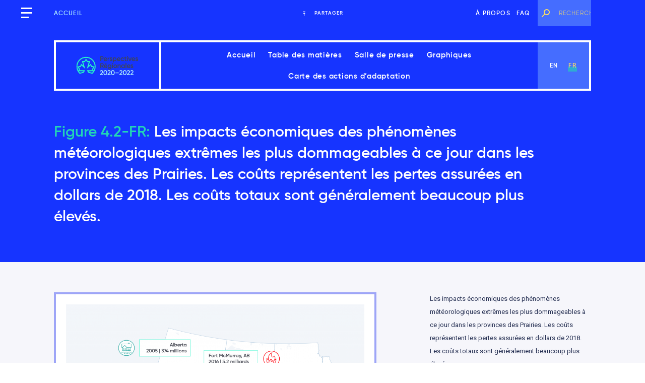

--- FILE ---
content_type: text/html; charset=UTF-8
request_url: https://changingclimate.ca/regional-perspectives/fr/chapitre/4-0/introduction/pr_fr_2_v4/
body_size: 15728
content:
<!doctype html>
<html class="no-js">
  <head>
      <!-- Global site tag (gtag.js) - Google Analytics -->
      <script async src="https://www.googletagmanager.com/gtag/js?id=UA-183866227-1"></script>
      <script>
        window.dataLayer = window.dataLayer || [];
        function gtag(){dataLayer.push(arguments);}
        gtag('js', new Date());
      
        gtag('config', 'UA-183866227-1');
      </script>

      <!-- Google Tag Manager -->
      <script>(function(w,d,s,l,i){w[l]=w[l]||[];w[l].push({'gtm.start':
      new Date().getTime(),event:'gtm.js'});var f=d.getElementsByTagName(s)[0],
      j=d.createElement(s),dl=l!='dataLayer'?'&l='+l:'';j.async=true;j.src=
      'https://www.googletagmanager.com/gtm.js?id='+i+dl;f.parentNode.insertBefore(j,f);
      })(window,document,'script','dataLayer','GTM-T6CQQMZ');</script>
      <!-- End Google Tag Manager -->

     <title>Figure 4.2-FR — Le rapport sur Perspectives régionales</title>
    
    <meta charset="utf-8">
  
        
    <link rel="icon" type="image/png" href="https://changingclimate.ca/site/assets/uploads/sites/4/2020/11/ccc-favicon-150x150.png">
    
        
    <meta name="viewport" content="width=device-width, initial-scale=1">
    
        
    <meta property="og:image" content="https://changingclimate.ca/site/assets/uploads/sites/4/2020/06/83566967-d1f6b700-a4ee-11ea-8e42-d9c3d5f3e0e7-1024x819.jpg">
    
    <meta name='robots' content='max-image-preview:large' />
	<style>img:is([sizes="auto" i], [sizes^="auto," i]) { contain-intrinsic-size: 3000px 1500px }</style>
	<link rel="alternate" hreflang="en" href="https://changingclimate.ca/regional-perspectives/pr_fr_2_v4-2/" />
<link rel="alternate" hreflang="fr" href="https://changingclimate.ca/regional-perspectives/fr/chapitre/4-0/introduction/pr_fr_2_v4/" />
<link rel="alternate" hreflang="x-default" href="https://changingclimate.ca/regional-perspectives/pr_fr_2_v4-2/" />
<link rel="alternate" type="application/rss+xml" title="Le rapport sur Perspectives régionales &raquo; Figure 4.2-FR Flux des commentaires" href="https://changingclimate.ca/regional-perspectives/fr/chapitre/4-0/introduction/pr_fr_2_v4/feed/" />
		<!-- This site uses the Google Analytics by MonsterInsights plugin v9.11.1 - Using Analytics tracking - https://www.monsterinsights.com/ -->
							<script src="//www.googletagmanager.com/gtag/js?id=G-3VV1JETFVK"  data-cfasync="false" data-wpfc-render="false" type="text/javascript" async></script>
			<script data-cfasync="false" data-wpfc-render="false" type="text/javascript">
				var mi_version = '9.11.1';
				var mi_track_user = true;
				var mi_no_track_reason = '';
								var MonsterInsightsDefaultLocations = {"page_location":"https:\/\/changingclimate.ca\/regional-perspectives\/fr\/chapitre\/4-0\/introduction\/pr_fr_2_v4\/"};
								if ( typeof MonsterInsightsPrivacyGuardFilter === 'function' ) {
					var MonsterInsightsLocations = (typeof MonsterInsightsExcludeQuery === 'object') ? MonsterInsightsPrivacyGuardFilter( MonsterInsightsExcludeQuery ) : MonsterInsightsPrivacyGuardFilter( MonsterInsightsDefaultLocations );
				} else {
					var MonsterInsightsLocations = (typeof MonsterInsightsExcludeQuery === 'object') ? MonsterInsightsExcludeQuery : MonsterInsightsDefaultLocations;
				}

								var disableStrs = [
										'ga-disable-G-3VV1JETFVK',
									];

				/* Function to detect opted out users */
				function __gtagTrackerIsOptedOut() {
					for (var index = 0; index < disableStrs.length; index++) {
						if (document.cookie.indexOf(disableStrs[index] + '=true') > -1) {
							return true;
						}
					}

					return false;
				}

				/* Disable tracking if the opt-out cookie exists. */
				if (__gtagTrackerIsOptedOut()) {
					for (var index = 0; index < disableStrs.length; index++) {
						window[disableStrs[index]] = true;
					}
				}

				/* Opt-out function */
				function __gtagTrackerOptout() {
					for (var index = 0; index < disableStrs.length; index++) {
						document.cookie = disableStrs[index] + '=true; expires=Thu, 31 Dec 2099 23:59:59 UTC; path=/';
						window[disableStrs[index]] = true;
					}
				}

				if ('undefined' === typeof gaOptout) {
					function gaOptout() {
						__gtagTrackerOptout();
					}
				}
								window.dataLayer = window.dataLayer || [];

				window.MonsterInsightsDualTracker = {
					helpers: {},
					trackers: {},
				};
				if (mi_track_user) {
					function __gtagDataLayer() {
						dataLayer.push(arguments);
					}

					function __gtagTracker(type, name, parameters) {
						if (!parameters) {
							parameters = {};
						}

						if (parameters.send_to) {
							__gtagDataLayer.apply(null, arguments);
							return;
						}

						if (type === 'event') {
														parameters.send_to = monsterinsights_frontend.v4_id;
							var hookName = name;
							if (typeof parameters['event_category'] !== 'undefined') {
								hookName = parameters['event_category'] + ':' + name;
							}

							if (typeof MonsterInsightsDualTracker.trackers[hookName] !== 'undefined') {
								MonsterInsightsDualTracker.trackers[hookName](parameters);
							} else {
								__gtagDataLayer('event', name, parameters);
							}
							
						} else {
							__gtagDataLayer.apply(null, arguments);
						}
					}

					__gtagTracker('js', new Date());
					__gtagTracker('set', {
						'developer_id.dZGIzZG': true,
											});
					if ( MonsterInsightsLocations.page_location ) {
						__gtagTracker('set', MonsterInsightsLocations);
					}
										__gtagTracker('config', 'G-3VV1JETFVK', {"forceSSL":"true","link_attribution":"true"} );
										window.gtag = __gtagTracker;										(function () {
						/* https://developers.google.com/analytics/devguides/collection/analyticsjs/ */
						/* ga and __gaTracker compatibility shim. */
						var noopfn = function () {
							return null;
						};
						var newtracker = function () {
							return new Tracker();
						};
						var Tracker = function () {
							return null;
						};
						var p = Tracker.prototype;
						p.get = noopfn;
						p.set = noopfn;
						p.send = function () {
							var args = Array.prototype.slice.call(arguments);
							args.unshift('send');
							__gaTracker.apply(null, args);
						};
						var __gaTracker = function () {
							var len = arguments.length;
							if (len === 0) {
								return;
							}
							var f = arguments[len - 1];
							if (typeof f !== 'object' || f === null || typeof f.hitCallback !== 'function') {
								if ('send' === arguments[0]) {
									var hitConverted, hitObject = false, action;
									if ('event' === arguments[1]) {
										if ('undefined' !== typeof arguments[3]) {
											hitObject = {
												'eventAction': arguments[3],
												'eventCategory': arguments[2],
												'eventLabel': arguments[4],
												'value': arguments[5] ? arguments[5] : 1,
											}
										}
									}
									if ('pageview' === arguments[1]) {
										if ('undefined' !== typeof arguments[2]) {
											hitObject = {
												'eventAction': 'page_view',
												'page_path': arguments[2],
											}
										}
									}
									if (typeof arguments[2] === 'object') {
										hitObject = arguments[2];
									}
									if (typeof arguments[5] === 'object') {
										Object.assign(hitObject, arguments[5]);
									}
									if ('undefined' !== typeof arguments[1].hitType) {
										hitObject = arguments[1];
										if ('pageview' === hitObject.hitType) {
											hitObject.eventAction = 'page_view';
										}
									}
									if (hitObject) {
										action = 'timing' === arguments[1].hitType ? 'timing_complete' : hitObject.eventAction;
										hitConverted = mapArgs(hitObject);
										__gtagTracker('event', action, hitConverted);
									}
								}
								return;
							}

							function mapArgs(args) {
								var arg, hit = {};
								var gaMap = {
									'eventCategory': 'event_category',
									'eventAction': 'event_action',
									'eventLabel': 'event_label',
									'eventValue': 'event_value',
									'nonInteraction': 'non_interaction',
									'timingCategory': 'event_category',
									'timingVar': 'name',
									'timingValue': 'value',
									'timingLabel': 'event_label',
									'page': 'page_path',
									'location': 'page_location',
									'title': 'page_title',
									'referrer' : 'page_referrer',
								};
								for (arg in args) {
																		if (!(!args.hasOwnProperty(arg) || !gaMap.hasOwnProperty(arg))) {
										hit[gaMap[arg]] = args[arg];
									} else {
										hit[arg] = args[arg];
									}
								}
								return hit;
							}

							try {
								f.hitCallback();
							} catch (ex) {
							}
						};
						__gaTracker.create = newtracker;
						__gaTracker.getByName = newtracker;
						__gaTracker.getAll = function () {
							return [];
						};
						__gaTracker.remove = noopfn;
						__gaTracker.loaded = true;
						window['__gaTracker'] = __gaTracker;
					})();
									} else {
										console.log("");
					(function () {
						function __gtagTracker() {
							return null;
						}

						window['__gtagTracker'] = __gtagTracker;
						window['gtag'] = __gtagTracker;
					})();
									}
			</script>
							<!-- / Google Analytics by MonsterInsights -->
		<style id='classic-theme-styles-inline-css' type='text/css'>
/*! This file is auto-generated */
.wp-block-button__link{color:#fff;background-color:#32373c;border-radius:9999px;box-shadow:none;text-decoration:none;padding:calc(.667em + 2px) calc(1.333em + 2px);font-size:1.125em}.wp-block-file__button{background:#32373c;color:#fff;text-decoration:none}
</style>
<link rel='stylesheet' id='wpml-blocks-css' href='https://changingclimate.ca/site/assets/plugins/sitepress-multilingual-cms/dist/css/blocks/styles.css?ver=4.6.15' type='text/css' media='all' />
<link rel='stylesheet' id='child-style-css' href='https://changingclimate.ca/site/assets/themes/ccc-report/style.css' type='text/css' media='all' />
<link rel='stylesheet' id='normalize-css' href='https://changingclimate.ca/site/assets/themes/h7-parent/resources/bower_components/normalize-css/normalize.css' type='text/css' media='all' />
<link rel='stylesheet' id='global-style-css' href='https://changingclimate.ca/site/assets/themes/h7-parent/style.css' type='text/css' media='all' />
<script type="text/javascript" src="https://changingclimate.ca/site/assets/plugins/google-analytics-premium/assets/js/frontend-gtag.min.js?ver=9.11.1" id="monsterinsights-frontend-script-js" async="async" data-wp-strategy="async"></script>
<script data-cfasync="false" data-wpfc-render="false" type="text/javascript" id='monsterinsights-frontend-script-js-extra'>/* <![CDATA[ */
var monsterinsights_frontend = {"js_events_tracking":"true","download_extensions":"doc,pdf,ppt,zip,xls,docx,pptx,xlsx","inbound_paths":"[{\"path\":\"\\\/go\\\/\",\"label\":\"affiliate\"},{\"path\":\"\\\/recommend\\\/\",\"label\":\"affiliate\"}]","home_url":"https:\/\/changingclimate.ca\/regional-perspectives\/fr\/","hash_tracking":"false","v4_id":"G-3VV1JETFVK"};/* ]]> */
</script>
<script type="text/javascript" src="https://changingclimate.ca/regional-perspectives/wp-includes/js/jquery/jquery.min.js?ver=3.7.1" id="jquery-core-js"></script>
<script type="text/javascript" src="https://changingclimate.ca/regional-perspectives/wp-includes/js/jquery/jquery-migrate.min.js?ver=3.4.1" id="jquery-migrate-js"></script>
<script type="text/javascript" src="https://code.highcharts.com/highcharts.js" id="highcharts-js"></script>
<link rel="https://api.w.org/" href="https://changingclimate.ca/regional-perspectives/fr/wp-json/" /><link rel="alternate" title="JSON" type="application/json" href="https://changingclimate.ca/regional-perspectives/fr/wp-json/wp/v2/media/965" /><link rel="EditURI" type="application/rsd+xml" title="RSD" href="https://changingclimate.ca/regional-perspectives/xmlrpc.php?rsd" />
<meta name="generator" content="WordPress 6.7.4" />
<link rel='shortlink' href='https://changingclimate.ca/regional-perspectives/fr/?p=965' />
<link rel="alternate" title="oEmbed (JSON)" type="application/json+oembed" href="https://changingclimate.ca/regional-perspectives/fr/wp-json/oembed/1.0/embed?url=https%3A%2F%2Fchangingclimate.ca%2Fregional-perspectives%2Ffr%2Fchapitre%2F4-0%2Fintroduction%2Fpr_fr_2_v4%2F" />
<link rel="alternate" title="oEmbed (XML)" type="text/xml+oembed" href="https://changingclimate.ca/regional-perspectives/fr/wp-json/oembed/1.0/embed?url=https%3A%2F%2Fchangingclimate.ca%2Fregional-perspectives%2Ffr%2Fchapitre%2F4-0%2Fintroduction%2Fpr_fr_2_v4%2F&#038;format=xml" />
<meta name="generator" content="WPML ver:4.6.15 stt:1,4;" />
<style type="text/css">.broken_link, a.broken_link {
	text-decoration: line-through;
}</style>
  </head>
  
    
  <body id="attachment-pr_fr_2_v4" class="attachment attachment-template-default single single-attachment postid-965 attachmentid-965 attachment-png lang-fr site-4">
    
    
<!-- Google Tag Manager (noscript) -->
<noscript><iframe src="https://www.googletagmanager.com/ns.html?id=GTM-T6CQQMZ"
height="0" width="0" style="display:none;visibility:hidden"></iframe></noscript>
<!-- End Google Tag Manager (noscript) -->

    
    <header id="main-header">
      <div class="header-container">
        
<nav id="header-secondary" class="header-nav secondary">
  
  <div id="header-secondary-menu-icon" class="menu-icon menu-trigger">
        <a href="#" class=""><span class="icon icon-menu"></span><span class="label">Menu</span></a>
      </div>
  
    
  <div id="header-secondary-home-link" class="home-link">
    <a href="https://changingclimate.ca/fr/">Accueil</a>
  </div>
  
    
  
    
  
  
    
  
  
    
  <div id="header-social" class="header-social">
    <div id="social-share" class="social-menu">
      <div id="share" class="share" data-share-url="https://changingclimate.ca/regional-perspectives/fr/" data-share-text="Le rapport sur Perspectives régionales">
        <span class="icon icon-share"></span><span class="label">
             Partager
          </span>
      </div>
    </div>
  </div>
  
  <div id="header-secondary-menu" class="menu-container"><ul id="menu-secondary-navigation-fr" class="menu"><li id="menu-item-2561" class="menu-item menu-item-type-post_type menu-item-object-page menu-item-2561"><a href="https://changingclimate.ca/regional-perspectives/fr/a-propos/">À propos</a></li>
<li id="menu-item-2560" class="menu-item menu-item-type-post_type menu-item-object-page menu-item-2560"><a href="https://changingclimate.ca/regional-perspectives/fr/faq/">FAQ</a></li>
</ul></div>  
  <div id="header-search" class="header-search">
    
<form role="search" method="get" id="searchform" class="searchform" action="https://changingclimate.ca/fr/recherche/">

	<label class="screen-reader-text" for="s">Search for:</label>


    
        <input type="text" value="" name="q" id="keyword" placeholder="Rechercher">
        <input type="hidden" name="site_id" value="4">
        <button type="submit" id="searchsubmit" value="Rechercher"><span class="icon icon-search"></span></button>

    

</form>  </div>
</nav>
<nav id="header-primary" class="header-nav primary sticky">
  
  <div id="header-primary-menu-icon" class="menu-icon menu-trigger">
        <a href="#" class=""><span class="icon icon-menu"></span><span class="label">Menu</span></a>
      </div>
  
  <div id="header-primary-home-link" class="home-link">
        <a href="https://changingclimate.ca/regional-perspectives/fr/"><img src="https://changingclimate.ca/site/assets/uploads/sites/4/2020/11/RegionalPerspectives_LogoFR.png" alt="Le rapport sur Perspectives régionales"></a>
      </div>
  
  <div id="header-primary-menu" class="menu-container"><ul id="menu-primary-navigation-fr" class="menu"><li id="menu-item-2551" class="menu-item menu-item-type-post_type menu-item-object-page menu-item-home menu-item-2551"><a href="https://changingclimate.ca/regional-perspectives/fr/">Accueil</a></li>
<li id="menu-item-2556" class="menu-trigger menu-item menu-item-type-custom menu-item-object-custom menu-item-2556"><a href="#">Table des matières</a></li>
<li id="menu-item-2554" class="menu-item menu-item-type-post_type menu-item-object-page menu-item-2554"><a href="https://changingclimate.ca/regional-perspectives/fr/salle-de-presse/">Salle de presse</a></li>
<li id="menu-item-2555" class="menu-item menu-item-type-post_type menu-item-object-page menu-item-2555"><a href="https://changingclimate.ca/regional-perspectives/fr/graphiques/">Graphiques</a></li>
<li id="menu-item-3159" class="menu-item menu-item-type-custom menu-item-object-custom menu-item-3159"><a href="https://changingclimate.ca/fr/etudes-de-cas/#rapports">Carte des actions d’adaptation</a></li>
</ul></div>  
  <div id="header-lang" class="header-lang">
    <ul>
      <li><a href="https://changingclimate.ca/regional-perspectives/pr_fr_2_v4-2/">en</a></li><li class="current-lang"><a href="https://changingclimate.ca/regional-perspectives/fr/chapitre/4-0/introduction/pr_fr_2_v4/">fr</a></li>    </ul>
  </div>
</nav>      </div>
    </header>
<div class="attachment-wrap">
  <div class="section-container">
    <div class="section-content">
      <figure id="figure-965" class="shareable" data-type="attachment">
        <header class="section-head">
          <div class="section-text">
            <h4><span>Figure 4.2-FR:</span> Les impacts économiques des phénomènes météorologiques extrêmes les plus dommageables à ce jour dans les provinces des Prairies. Les coûts représentent les pertes assurées en dollars de 2018. Les coûts totaux sont généralement beaucoup plus élevés.</h4>
          </div>
        </header>
        
        <div class="figure-image">
          <div class="figure-image-sticky">
            <img src="https://changingclimate.ca/site/assets/uploads/sites/4/2020/11/PR_FR_2_v4-1024x768.png">
          </div>
        </div>
        
        <figcaption>
          <div class="attachment-description">
            <p>Les impacts économiques des phénomènes météorologiques extrêmes les plus dommageables à ce jour dans les provinces des Prairies. Les coûts représentent les pertes assurées en dollars de 2018. Les coûts totaux sont généralement beaucoup plus élevés. </p>
            
            <h6>Source</h6>
            
            <p>Bureau d’assurance du Canada, 2019.</p>
          </div>
          
          <div class="attachment-meta">
            <div class="meta-download">
                            <input type="checkbox" name="attachment-965-dl-type" id="attachment-965-dl-type" class="attachment-dl-type" data-val-off="https://changingclimate.ca/site/assets/uploads/sites/4/2020/11/PR_FR_2_v4-1024x768.png" data-val-on="https://changingclimate.ca/site/assets/uploads/sites/4/2020/11/PR_FR_2_v4.png" checked >
              
              <a id="attachment-965-dl-link" class="attachment-dl-link" href="https://changingclimate.ca/site/assets/uploads/sites/4/2020/11/PR_FR_2_v4.png" target="_blank"><span class="icon icon-download"></span>Télécharger</a>
            </div>
            
            <div id="figure-965-share" class="share-wrap">
              <div class="share" data-share-url="https://changingclimate.ca/regional-perspectives/fr/chapitre/4-0/introduction/pr_fr_2_v4/"><span class="icon icon-share"></span>Partager</div>
            </div>
          </div>
        </figcaption>
      </figure>
    </div>
    
      </div>
</div>


    <footer id="main-footer">
      
<div class="bg " style="background-image: url(https://changingclimate.ca/site/assets/uploads/sites/4/2020/11/bg_footer.jpg);"></div>      
      <div class="section-container">
        
<div class="footer-content">
  <div id="footer-logo">
    <a href="https://changingclimate.ca/"><img src="https://changingclimate.ca/site/assets/uploads/sites/4/2020/11/logo_footer.png"></a>
  </div>
  
  <div id="footer-menu-wrap">
    <nav id="footer-primary">
      <div id="footer-menu" class="menu-container"><ul id="menu-primary-navigation-fr-1" class="menu"><li class="menu-item menu-item-type-post_type menu-item-object-page menu-item-home menu-item-2551"><a href="https://changingclimate.ca/regional-perspectives/fr/">Accueil</a></li>
<li class="menu-trigger menu-item menu-item-type-custom menu-item-object-custom menu-item-2556"><a href="#">Table des matières</a></li>
<li class="menu-item menu-item-type-post_type menu-item-object-page menu-item-2554"><a href="https://changingclimate.ca/regional-perspectives/fr/salle-de-presse/">Salle de presse</a></li>
<li class="menu-item menu-item-type-post_type menu-item-object-page menu-item-2555"><a href="https://changingclimate.ca/regional-perspectives/fr/graphiques/">Graphiques</a></li>
<li class="menu-item menu-item-type-custom menu-item-object-custom menu-item-3159"><a href="https://changingclimate.ca/fr/etudes-de-cas/#rapports">Carte des actions d’adaptation</a></li>
</ul></div>      
      <div id="footer-menu-secondary" class="menu-container"><ul id="menu-secondary-navigation-fr-1" class="menu"><li class="menu-item menu-item-type-post_type menu-item-object-page menu-item-2561"><a href="https://changingclimate.ca/regional-perspectives/fr/a-propos/">À propos</a></li>
<li class="menu-item menu-item-type-post_type menu-item-object-page menu-item-2560"><a href="https://changingclimate.ca/regional-perspectives/fr/faq/">FAQ</a></li>
</ul></div>    </nav>
    
    <div id="footer-description">
      Le Canada dans un climat en changement : faire progresser nos connaissances pour agir, est l’évaluation nationale des connaissances de la manière dont et pourquoi le climat du Canada change; les impacts de ces changements sur nos communautés, notre environnement et notre économie; et comment nous nous adaptons.    </div>
  </div>
  
</div><div id="footer-secondary">
  <div class="secondary-content">
      </div>
</div>      </div>
    </footer>
    
    <nav id="nav-overlay" class="overlay">
  <header id="nav-overlay-header">
    <div class="header-container">
  
<nav id="overlay-header-secondary" class="header-nav secondary">
  
  <div id="overlay-header-secondary-menu-icon" class="menu-icon menu-trigger">
        <a href="#" class=""><span class="icon icon-menu"></span><span class="label">Menu</span></a>
      </div>
  
    
  <div id="overlay-header-secondary-home-link" class="home-link">
    <a href="https://changingclimate.ca/fr/">Accueil</a>
  </div>
  
    
  
    
  
  
    
  
  
    
  <div id="overlay-header-social" class="header-social">
    <div id="social-share" class="social-menu">
      <div id="share" class="share" data-share-url="https://changingclimate.ca/regional-perspectives/fr/" data-share-text="Le rapport sur Perspectives régionales">
        <span class="icon icon-share"></span><span class="label">
             Partager
          </span>
      </div>
    </div>
  </div>
  
  <div id="overlay-header-secondary-menu" class="menu-container"><ul id="menu-secondary-navigation-fr-2" class="menu"><li class="menu-item menu-item-type-post_type menu-item-object-page menu-item-2561"><a href="https://changingclimate.ca/regional-perspectives/fr/a-propos/">À propos</a></li>
<li class="menu-item menu-item-type-post_type menu-item-object-page menu-item-2560"><a href="https://changingclimate.ca/regional-perspectives/fr/faq/">FAQ</a></li>
</ul></div>  
  <div id="overlay-header-search" class="header-search">
    
<form role="search" method="get" id="searchform" class="searchform" action="https://changingclimate.ca/fr/recherche/">

	<label class="screen-reader-text" for="s">Search for:</label>


    
        <input type="text" value="" name="q" id="keyword" placeholder="Rechercher">
        <input type="hidden" name="site_id" value="4">
        <button type="submit" id="searchsubmit" value="Rechercher"><span class="icon icon-search"></span></button>

    

</form>  </div>
</nav>
<nav id="overlay-header-primary" class="header-nav primary sticky">
  
  <div id="overlay-header-primary-menu-icon" class="menu-icon menu-trigger">
        <a href="#" class=""><span class="icon icon-menu"></span><span class="label">Menu</span></a>
      </div>
  
  <div id="overlay-header-primary-home-link" class="home-link">
        <a href="https://changingclimate.ca/regional-perspectives/fr/"><img src="https://changingclimate.ca/site/assets/uploads/sites/4/2020/11/RegionalPerspectives_LogoFR.png" alt="Le rapport sur Perspectives régionales"></a>
      </div>
  
  <div id="overlay-header-primary-menu" class="menu-container"><ul id="menu-primary-navigation-fr-2" class="menu"><li class="menu-item menu-item-type-post_type menu-item-object-page menu-item-home menu-item-2551"><a href="https://changingclimate.ca/regional-perspectives/fr/">Accueil</a></li>
<li class="menu-trigger menu-item menu-item-type-custom menu-item-object-custom menu-item-2556"><a href="#">Table des matières</a></li>
<li class="menu-item menu-item-type-post_type menu-item-object-page menu-item-2554"><a href="https://changingclimate.ca/regional-perspectives/fr/salle-de-presse/">Salle de presse</a></li>
<li class="menu-item menu-item-type-post_type menu-item-object-page menu-item-2555"><a href="https://changingclimate.ca/regional-perspectives/fr/graphiques/">Graphiques</a></li>
<li class="menu-item menu-item-type-custom menu-item-object-custom menu-item-3159"><a href="https://changingclimate.ca/fr/etudes-de-cas/#rapports">Carte des actions d’adaptation</a></li>
</ul></div>  
  <div id="overlay-header-lang" class="header-lang">
    <ul>
      <li><a href="https://changingclimate.ca/regional-perspectives/pr_fr_2_v4-2/">en</a></li><li class="current-lang"><a href="https://changingclimate.ca/regional-perspectives/fr/chapitre/4-0/introduction/pr_fr_2_v4/">fr</a></li>    </ul>
  </div>
</nav></div>  </header>
  
  <div id="nav-overlay-content">
    
<div id="overlay-slider-nav" class="overlay-slider renderable" data-slick='{
  "slidesToShow": 6,
  "slidesToScroll": 6,
  "asNavFor": "#overlay-slider",
  "centerMode": true,
  "focusOnSelect": true,
  "arrows": false,
  "draggable": false,
  "responsive": [{
    "breakpoint": 600,
    "settings": "unslick"
  }]
}'>
    
  <div class="slide slide-number-1">
        
    <span class="label">Chapter</span>
    <span class="number">1</span>
    
      </div>
  
    
  <div class="slide slide-number-2">
        
    <span class="label">Chapter</span>
    <span class="number">2</span>
    
      </div>
  
    
  <div class="slide slide-number-3">
        
    <span class="label">Chapter</span>
    <span class="number">3</span>
    
      </div>
  
    
  <div class="slide slide-number-4">
        
    <span class="label">Chapter</span>
    <span class="number">4</span>
    
      </div>
  
    
  <div class="slide slide-number-5">
        
    <span class="label">Chapter</span>
    <span class="number">5</span>
    
      </div>
  
    
  <div class="slide slide-number-6">
        
    <span class="label">Chapter</span>
    <span class="number">6</span>
    
      </div>
  
  </div>


<div id="overlay-slider" class="overlay-slider renderable" data-slick='{
  "slidesToShow": 1,
  "slidesToScroll": 1,
  "arrows": false,
  "infinite": false,
  "asNavFor": "#overlay-slider-nav",
  "draggable": false,
  "responsive": [{
    "breakpoint": 600,
    "settings": {
      "asNavFor": null,
      "arrows": true,
      "draggable": true,
      "nextArrow": "<span class=\"next\">&rarr;</span>",
      "prevArrow": "<span class=\"prev\">&larr;</span>"
    }
  }]
}'>

    
  <div id="overlay-slide-1" class="slide">
    <div class="slide-content">
      <div class="slide-head">
        <h4>Provinces de l’Atlantique</h4>
        
                  
        <a href="https://changingclimate.ca/regional-perspectives/fr/chapitre/1-0/" class="btn accent-blue-light">Voir le chapitre</a>
      </div>
      
      <div class="slide-text accordion-menu-wrap">
        <ul class="accordion-menu menu-level-1"><li><div class="accordion-item"><div class="accordion-icon"><span class="icon"></span></div><span class="section-number"></span><a href="https://changingclimate.ca/regional-perspectives/fr/chapitre/1-0/#article-1-0-messages-cles" class="section-title">Messages clés</a></div></li><li><div class="accordion-item"><div class="accordion-icon"><span class="icon"></span></div><span class="section-number">1.1</span><a href="https://changingclimate.ca/regional-perspectives/fr/chapitre/1-0/#article-1-1" class="section-title">Introduction</a></div><ul class="accordion-menu menu-level-2"><li><div class="accordion-item"><div class="accordion-icon"><span class="icon"></span></div><span class="section-number">1.1.1</span><a href="https://changingclimate.ca/regional-perspectives/fr/chapitre/1-0/#section-1-1-1" class="section-title">Profil démographique</a></div></li><li><div class="accordion-item"><div class="accordion-icon"><span class="icon"></span></div><span class="section-number">1.1.2</span><a href="https://changingclimate.ca/regional-perspectives/fr/chapitre/1-0/#section-1-1-2" class="section-title">Économie</a></div></li><li><div class="accordion-item"><div class="accordion-icon"><span class="icon"></span></div><span class="section-number">1.1.3</span><a href="https://changingclimate.ca/regional-perspectives/fr/chapitre/1-0/#section-1-1-3" class="section-title">Changements dans le climat</a></div></li><li><div class="accordion-item"><div class="accordion-icon"><span class="icon"></span></div><span class="section-number">1.1.4</span><a href="https://changingclimate.ca/regional-perspectives/fr/chapitre/1-0/#section-1-1-4" class="section-title">Travaux antérieurs sur l’adaptation</a></div></li><li><div class="accordion-item"><div class="accordion-icon"><span class="icon"></span></div><span class="section-number">1.1.5</span><a href="https://changingclimate.ca/regional-perspectives/fr/chapitre/1-0/#section-1-1-5" class="section-title">Approche du chapitre</a></div></li></ul></li><li><div class="accordion-item"><div class="accordion-icon"><span class="icon"></span></div><span class="section-number">1.2</span><a href="https://changingclimate.ca/regional-perspectives/fr/chapitre/1-0/#article-1-2" class="section-title">Les infrastructures sont menacées par l’augmentation des inondations et de l’érosion</a></div><ul class="accordion-menu menu-level-2"><li><div class="accordion-item"><div class="accordion-icon"><span class="icon"></span></div><span class="section-number">1.2.1</span><a href="https://changingclimate.ca/regional-perspectives/fr/chapitre/1-0/#section-1-2-1" class="section-title">Introduction</a></div></li><li><div class="accordion-item"><div class="accordion-icon"><span class="icon"></span></div><span class="section-number">1.2.2</span><a href="https://changingclimate.ca/regional-perspectives/fr/chapitre/1-0/#section-1-2-2" class="section-title">Approches d’adaptation</a></div></li></ul></li><li><div class="accordion-item"><div class="accordion-icon"><span class="icon"></span></div><span class="section-number">1.3</span><a href="https://changingclimate.ca/regional-perspectives/fr/chapitre/1-0/#article-1-3" class="section-title">Les changements climatiques exacerbent les risques pour la santé et le bien-être</a></div><ul class="accordion-menu menu-level-2"><li><div class="accordion-item"><div class="accordion-icon"><span class="icon"></span></div><span class="section-number">1.3.1</span><a href="https://changingclimate.ca/regional-perspectives/fr/chapitre/1-0/#section-1-3-1" class="section-title">Introduction</a></div></li><li><div class="accordion-item"><div class="accordion-icon"><span class="icon"></span></div><span class="section-number">1.3.2</span><a href="https://changingclimate.ca/regional-perspectives/fr/chapitre/1-0/#section-1-3-2" class="section-title">Caractéristiques régionales influençant les risques pour la santé liés aux changements climatiques</a></div></li><li><div class="accordion-item"><div class="accordion-icon"><span class="icon"></span></div><span class="section-number">1.3.3</span><a href="https://changingclimate.ca/regional-perspectives/fr/chapitre/1-0/#section-1-3-3" class="section-title">Approches d’adaptation</a></div></li></ul></li><li><div class="accordion-item"><div class="accordion-icon"><span class="icon"></span></div><span class="section-number">1.4</span><a href="https://changingclimate.ca/regional-perspectives/fr/chapitre/1-0/#article-1-4" class="section-title">Les expériences autochtones éclairent l’adaptation au Canada atlantique</a></div><ul class="accordion-menu menu-level-2"><li><div class="accordion-item"><div class="accordion-icon"><span class="icon"></span></div><span class="section-number">1.4.1</span><a href="https://changingclimate.ca/regional-perspectives/fr/chapitre/1-0/#section-1-4-1" class="section-title">Introduction</a></div></li><li><div class="accordion-item"><div class="accordion-icon"><span class="icon"></span></div><span class="section-number">1.4.2</span><a href="https://changingclimate.ca/regional-perspectives/fr/chapitre/1-0/#section-1-4-2" class="section-title">Risques pour les collectivités et la culture autochtones</a></div></li><li><div class="accordion-item"><div class="accordion-icon"><span class="icon"></span></div><span class="section-number">1.4.3</span><a href="https://changingclimate.ca/regional-perspectives/fr/chapitre/1-0/#section-1-4-3" class="section-title">L’adaptation dans les collectivités autochtones</a></div></li><li><div class="accordion-item"><div class="accordion-icon"><span class="icon"></span></div><span class="section-number">1.4.4</span><a href="https://changingclimate.ca/regional-perspectives/fr/chapitre/1-0/#section-1-4-4" class="section-title">Les systèmes de connaissances autochtones</a></div></li></ul></li><li><div class="accordion-item"><div class="accordion-icon"><span class="icon"></span></div><span class="section-number">1.5</span><a href="https://changingclimate.ca/regional-perspectives/fr/chapitre/1-0/#article-1-5" class="section-title">La foresterie, l’agriculture et la pêche sont vulnérables aux changements climatiques</a></div><ul class="accordion-menu menu-level-2"><li><div class="accordion-item"><div class="accordion-icon"><span class="icon"></span></div><span class="section-number">1.5.1</span><a href="https://changingclimate.ca/regional-perspectives/fr/chapitre/1-0/#section-1-5-1" class="section-title">Introduction</a></div></li><li><div class="accordion-item"><div class="accordion-icon"><span class="icon"></span></div><span class="section-number">1.5.2</span><a href="https://changingclimate.ca/regional-perspectives/fr/chapitre/1-0/#section-1-5-2" class="section-title">Forêts</a></div></li><li><div class="accordion-item"><div class="accordion-icon"><span class="icon"></span></div><span class="section-number">1.5.3</span><a href="https://changingclimate.ca/regional-perspectives/fr/chapitre/1-0/#section-1-5-3" class="section-title">Agriculture</a></div></li><li><div class="accordion-item"><div class="accordion-icon"><span class="icon"></span></div><span class="section-number">1.5.4</span><a href="https://changingclimate.ca/regional-perspectives/fr/chapitre/1-0/#section-1-5-4" class="section-title">Pêches</a></div></li><li><div class="accordion-item"><div class="accordion-icon"><span class="icon"></span></div><span class="section-number">1.5.5</span><a href="https://changingclimate.ca/regional-perspectives/fr/chapitre/1-0/#section-1-5-5" class="section-title">Aquaculture</a></div></li></ul></li><li><div class="accordion-item"><div class="accordion-icon"><span class="icon"></span></div><span class="section-number">1.6</span><a href="https://changingclimate.ca/regional-perspectives/fr/chapitre/1-0/#article-1-6" class="section-title">Le renforcement de la capacité d’adaptation permettra de renforcer la résilience</a></div><ul class="accordion-menu menu-level-2"><li><div class="accordion-item"><div class="accordion-icon"><span class="icon"></span></div><span class="section-number">1.6.1</span><a href="https://changingclimate.ca/regional-perspectives/fr/chapitre/1-0/#section-1-6-1" class="section-title">Introduction</a></div></li><li><div class="accordion-item"><div class="accordion-icon"><span class="icon"></span></div><span class="section-number">1.6.2</span><a href="https://changingclimate.ca/regional-perspectives/fr/chapitre/1-0/#section-1-6-2" class="section-title">Approches d’adaptation</a></div></li></ul></li><li><div class="accordion-item"><div class="accordion-icon"><span class="icon"></span></div><span class="section-number">1.7</span><a href="https://changingclimate.ca/regional-perspectives/fr/chapitre/1-0/#article-1-7" class="section-title">Aller de l’avant</a></div><ul class="accordion-menu menu-level-2"><li><div class="accordion-item"><div class="accordion-icon"><span class="icon"></span></div><span class="section-number">1.7.1</span><a href="https://changingclimate.ca/regional-perspectives/fr/chapitre/1-0/#section-1-7-1" class="section-title">Lacunes dans les connaissances et besoins de recherche</a></div></li><li><div class="accordion-item"><div class="accordion-icon"><span class="icon"></span></div><span class="section-number">1.7.2</span><a href="https://changingclimate.ca/regional-perspectives/fr/chapitre/1-0/#section-1-7-2" class="section-title">Nouveaux enjeux</a></div></li></ul></li><li><div class="accordion-item"><div class="accordion-icon"><span class="icon"></span></div><span class="section-number">1.8</span><a href="https://changingclimate.ca/regional-perspectives/fr/chapitre/1-0/#article-1-8" class="section-title">Conclusion</a></div></li><li><div class="accordion-item"><div class="accordion-icon"><span class="icon"></span></div><span class="section-number"></span><a href="https://changingclimate.ca/regional-perspectives/fr/chapitre/1-0/#article-references" class="section-title">Références</a></div></li></ul>      </div>
    </div>
  </div>
  
    
  <div id="overlay-slide-2" class="slide">
    <div class="slide-content">
      <div class="slide-head">
        <h4>Québec</h4>
        
                  
        <a href="https://changingclimate.ca/regional-perspectives/fr/chapitre/2-0/" class="btn accent-blue-light">Voir le chapitre</a>
      </div>
      
      <div class="slide-text accordion-menu-wrap">
        <ul class="accordion-menu menu-level-1"><li><div class="accordion-item"><div class="accordion-icon"><span class="icon"></span></div><span class="section-number"></span><a href="https://changingclimate.ca/regional-perspectives/fr/chapitre/2-0/#article-2-0-messages-cles" class="section-title">Messages clés</a></div></li><li><div class="accordion-item"><div class="accordion-icon"><span class="icon"></span></div><span class="section-number">2.1</span><a href="https://changingclimate.ca/regional-perspectives/fr/chapitre/2-0/#article-2-1" class="section-title">Introduction</a></div><ul class="accordion-menu menu-level-2"><li><div class="accordion-item"><div class="accordion-icon"><span class="icon"></span></div><span class="section-number">2.1.1</span><a href="https://changingclimate.ca/regional-perspectives/fr/chapitre/2-0/#section-2-1-1" class="section-title">Introduction</a></div></li><li><div class="accordion-item"><div class="accordion-icon"><span class="icon"></span></div><span class="section-number">2.1.2</span><a href="https://changingclimate.ca/regional-perspectives/fr/chapitre/2-0/#section-2-1-2" class="section-title">Contexte</a></div></li><li><div class="accordion-item"><div class="accordion-icon"><span class="icon"></span></div><span class="section-number">2.1.3</span><a href="https://changingclimate.ca/regional-perspectives/fr/chapitre/2-0/#section-2-1-3" class="section-title">Le climat changeant du Québec</a></div></li><li><div class="accordion-item"><div class="accordion-icon"><span class="icon"></span></div><span class="section-number">2.1.4</span><a href="https://changingclimate.ca/regional-perspectives/fr/chapitre/2-0/#section-2-1-4" class="section-title">Aperçu des impacts des changements climatiques</a></div></li></ul></li><li><div class="accordion-item"><div class="accordion-icon"><span class="icon"></span></div><span class="section-number">2.2</span><a href="https://changingclimate.ca/regional-perspectives/fr/chapitre/2-0/#article-2-2" class="section-title">Les facteurs de vulnérabilité accroissent les risques pour la santé liés aux changements climatiques</a></div><ul class="accordion-menu menu-level-2"><li><div class="accordion-item"><div class="accordion-icon"><span class="icon"></span></div><span class="section-number">2.2.1</span><a href="https://changingclimate.ca/regional-perspectives/fr/chapitre/2-0/#section-2-2-1" class="section-title">Introduction</a></div></li><li><div class="accordion-item"><div class="accordion-icon"><span class="icon"></span></div><span class="section-number">2.2.2</span><a href="https://changingclimate.ca/regional-perspectives/fr/chapitre/2-0/#section-2-2-2" class="section-title">Mobilité et santé physique</a></div></li><li><div class="accordion-item"><div class="accordion-icon"><span class="icon"></span></div><span class="section-number">2.2.3</span><a href="https://changingclimate.ca/regional-perspectives/fr/chapitre/2-0/#section-2-2-3" class="section-title">Santé mentale</a></div></li><li><div class="accordion-item"><div class="accordion-icon"><span class="icon"></span></div><span class="section-number">2.2.4</span><a href="https://changingclimate.ca/regional-perspectives/fr/chapitre/2-0/#section-2-2-4" class="section-title">Défavorisation matérielle et sociale </a></div></li><li><div class="accordion-item"><div class="accordion-icon"><span class="icon"></span></div><span class="section-number">2.2.5</span><a href="https://changingclimate.ca/regional-perspectives/fr/chapitre/2-0/#section-2-2-5" class="section-title">Genre </a></div></li><li><div class="accordion-item"><div class="accordion-icon"><span class="icon"></span></div><span class="section-number">2.2.6</span><a href="https://changingclimate.ca/regional-perspectives/fr/chapitre/2-0/#section-2-2-6" class="section-title">Travail extérieur et professionnels d’urgence</a></div></li><li><div class="accordion-item"><div class="accordion-icon"><span class="icon"></span></div><span class="section-number">2.2.7</span><a href="https://changingclimate.ca/regional-perspectives/fr/chapitre/2-0/#section-2-2-7" class="section-title">Perception malavisée des risques </a></div></li><li><div class="accordion-item"><div class="accordion-icon"><span class="icon"></span></div><span class="section-number">2.2.8</span><a href="https://changingclimate.ca/regional-perspectives/fr/chapitre/2-0/#section-2-2-8" class="section-title">Mesures d’adaptation </a></div></li></ul></li><li><div class="accordion-item"><div class="accordion-icon"><span class="icon"></span></div><span class="section-number">2.3</span><a href="https://changingclimate.ca/regional-perspectives/fr/chapitre/2-0/#article-2-3" class="section-title">Les changements climatiques posent des risques importants pour les populations autochtones et leur environnement </a></div><ul class="accordion-menu menu-level-2"><li><div class="accordion-item"><div class="accordion-icon"><span class="icon"></span></div><span class="section-number">2.3.1</span><a href="https://changingclimate.ca/regional-perspectives/fr/chapitre/2-0/#section-2-3-1" class="section-title">Introduction</a></div></li><li><div class="accordion-item"><div class="accordion-icon"><span class="icon"></span></div><span class="section-number">2.3.2</span><a href="https://changingclimate.ca/regional-perspectives/fr/chapitre/2-0/#section-2-3-2" class="section-title">Accès au territoire, mobilité et sécurité des populations</a></div></li><li><div class="accordion-item"><div class="accordion-icon"><span class="icon"></span></div><span class="section-number">2.3.3</span><a href="https://changingclimate.ca/regional-perspectives/fr/chapitre/2-0/#section-2-3-3" class="section-title">Dégel du pergélisol et aménagement du territoire </a></div></li><li><div class="accordion-item"><div class="accordion-icon"><span class="icon"></span></div><span class="section-number">2.3.4</span><a href="https://changingclimate.ca/regional-perspectives/fr/chapitre/2-0/#section-2-3-4" class="section-title">Sécurité alimentaire</a></div></li><li><div class="accordion-item"><div class="accordion-icon"><span class="icon"></span></div><span class="section-number">2.3.5</span><a href="https://changingclimate.ca/regional-perspectives/fr/chapitre/2-0/#section-2-3-5" class="section-title">Maintien de l’intégrité culturelle et des connaissances autochtones</a></div></li></ul></li><li><div class="accordion-item"><div class="accordion-icon"><span class="icon"></span></div><span class="section-number">2.4</span><a href="https://changingclimate.ca/regional-perspectives/fr/chapitre/2-0/#article-2-4" class="section-title">Les milieux urbains font face à des aléas climatiques croissants</a></div><ul class="accordion-menu menu-level-2"><li><div class="accordion-item"><div class="accordion-icon"><span class="icon"></span></div><span class="section-number">2.4.1</span><a href="https://changingclimate.ca/regional-perspectives/fr/chapitre/2-0/#section-2-4-1" class="section-title">Introduction</a></div></li><li><div class="accordion-item"><div class="accordion-icon"><span class="icon"></span></div><span class="section-number">2.4.2</span><a href="https://changingclimate.ca/regional-perspectives/fr/chapitre/2-0/#section-2-4-2" class="section-title">Épisodes de chaleur extrême</a></div></li><li><div class="accordion-item"><div class="accordion-icon"><span class="icon"></span></div><span class="section-number">2.4.3</span><a href="https://changingclimate.ca/regional-perspectives/fr/chapitre/2-0/#section-2-4-3" class="section-title">Gestion des eaux pluviales en milieu urbain </a></div></li><li><div class="accordion-item"><div class="accordion-icon"><span class="icon"></span></div><span class="section-number">2.4.4</span><a href="https://changingclimate.ca/regional-perspectives/fr/chapitre/2-0/#section-2-4-4" class="section-title">Enjeux relatifs aux infrastructures </a></div></li><li><div class="accordion-item"><div class="accordion-icon"><span class="icon"></span></div><span class="section-number">2.4.5</span><a href="https://changingclimate.ca/regional-perspectives/fr/chapitre/2-0/#section-2-4-5" class="section-title">Mesures d’adaptation</a></div></li></ul></li><li><div class="accordion-item"><div class="accordion-icon"><span class="icon"></span></div><span class="section-number">2.5</span><a href="https://changingclimate.ca/regional-perspectives/fr/chapitre/2-0/#article-2-5" class="section-title">Les zones côtières de l’est du Québec sont de plus en plus menacées par des aléas climatiques </a></div><ul class="accordion-menu menu-level-2"><li><div class="accordion-item"><div class="accordion-icon"><span class="icon"></span></div><span class="section-number">2.5.1</span><a href="https://changingclimate.ca/regional-perspectives/fr/chapitre/2-0/#section-2-5-1" class="section-title">Introduction</a></div></li><li><div class="accordion-item"><div class="accordion-icon"><span class="icon"></span></div><span class="section-number">2.5.2</span><a href="https://changingclimate.ca/regional-perspectives/fr/chapitre/2-0/#section-2-5-2" class="section-title">Réduction du couvert de glace</a></div></li><li><div class="accordion-item"><div class="accordion-icon"><span class="icon"></span></div><span class="section-number">2.5.3</span><a href="https://changingclimate.ca/regional-perspectives/fr/chapitre/2-0/#section-2-5-3" class="section-title">Hausse du niveau marin, érosion et submersion</a></div></li><li><div class="accordion-item"><div class="accordion-icon"><span class="icon"></span></div><span class="section-number">2.5.4</span><a href="https://changingclimate.ca/regional-perspectives/fr/chapitre/2-0/#section-2-5-4" class="section-title">Impacts sur les infrastructures, les populations et les écosystèmes côtiers de l’est du Québec</a></div></li><li><div class="accordion-item"><div class="accordion-icon"><span class="icon"></span></div><span class="section-number">2.5.5</span><a href="https://changingclimate.ca/regional-perspectives/fr/chapitre/2-0/#section-2-5-5" class="section-title">Mesures d’adaptation</a></div></li></ul></li><li><div class="accordion-item"><div class="accordion-icon"><span class="icon"></span></div><span class="section-number">2.6</span><a href="https://changingclimate.ca/regional-perspectives/fr/chapitre/2-0/#article-2-6" class="section-title">Les changements climatiques affectent les régimes hydriques, la disponibilité et la qualité de l’eau</a></div><ul class="accordion-menu menu-level-2"><li><div class="accordion-item"><div class="accordion-icon"><span class="icon"></span></div><span class="section-number">2.6.1</span><a href="https://changingclimate.ca/regional-perspectives/fr/chapitre/2-0/#section-2-6-1" class="section-title">Introduction</a></div></li><li><div class="accordion-item"><div class="accordion-icon"><span class="icon"></span></div><span class="section-number">2.6.2</span><a href="https://changingclimate.ca/regional-perspectives/fr/chapitre/2-0/#section-2-6-2" class="section-title">Inondations</a></div></li><li><div class="accordion-item"><div class="accordion-icon"><span class="icon"></span></div><span class="section-number">2.6.3</span><a href="https://changingclimate.ca/regional-perspectives/fr/chapitre/2-0/#section-2-6-3" class="section-title">Disponibilité et qualité de l’eau </a></div></li><li><div class="accordion-item"><div class="accordion-icon"><span class="icon"></span></div><span class="section-number">2.6.4</span><a href="https://changingclimate.ca/regional-perspectives/fr/chapitre/2-0/#section-2-6-4" class="section-title">Fleuve Saint-Laurent</a></div></li><li><div class="accordion-item"><div class="accordion-icon"><span class="icon"></span></div><span class="section-number">2.6.5</span><a href="https://changingclimate.ca/regional-perspectives/fr/chapitre/2-0/#section-2-6-5" class="section-title">Mesures d’adaptation</a></div></li></ul></li><li><div class="accordion-item"><div class="accordion-icon"><span class="icon"></span></div><span class="section-number">2.7</span><a href="https://changingclimate.ca/regional-perspectives/fr/chapitre/2-0/#article-2-7" class="section-title">Les services écosystémiques jouent un rôle important dans l’adaptation</a></div><ul class="accordion-menu menu-level-2"><li><div class="accordion-item"><div class="accordion-icon"><span class="icon"></span></div><span class="section-number">2.7.1</span><a href="https://changingclimate.ca/regional-perspectives/fr/chapitre/2-0/#section-2-7-1" class="section-title">Introduction</a></div></li><li><div class="accordion-item"><div class="accordion-icon"><span class="icon"></span></div><span class="section-number">2.7.2</span><a href="https://changingclimate.ca/regional-perspectives/fr/chapitre/2-0/#section-2-7-2" class="section-title">Déplacement et contraction des aires de distribution et des niches bioclimatiques</a></div></li><li><div class="accordion-item"><div class="accordion-icon"><span class="icon"></span></div><span class="section-number">2.7.3</span><a href="https://changingclimate.ca/regional-perspectives/fr/chapitre/2-0/#section-2-7-3" class="section-title">Altération du cycle de vie des espèces</a></div></li><li><div class="accordion-item"><div class="accordion-icon"><span class="icon"></span></div><span class="section-number">2.7.4</span><a href="https://changingclimate.ca/regional-perspectives/fr/chapitre/2-0/#section-2-7-4" class="section-title">Émergence et prolifération d’espèces envahissantes</a></div></li><li><div class="accordion-item"><div class="accordion-icon"><span class="icon"></span></div><span class="section-number">2.7.5</span><a href="https://changingclimate.ca/regional-perspectives/fr/chapitre/2-0/#section-2-7-5" class="section-title">Détérioration des écosystèmes et des services écologiques</a></div></li><li><div class="accordion-item"><div class="accordion-icon"><span class="icon"></span></div><span class="section-number">2.7.6</span><a href="https://changingclimate.ca/regional-perspectives/fr/chapitre/2-0/#section-2-7-6" class="section-title">Mesures d’adaptation</a></div></li></ul></li><li><div class="accordion-item"><div class="accordion-icon"><span class="icon"></span></div><span class="section-number">2.8</span><a href="https://changingclimate.ca/regional-perspectives/fr/chapitre/2-0/#article-2-8" class="section-title">Les secteurs agricoles et des pêches observeront des gains et des pertes</a></div><ul class="accordion-menu menu-level-2"><li><div class="accordion-item"><div class="accordion-icon"><span class="icon"></span></div><span class="section-number">2.8.1</span><a href="https://changingclimate.ca/regional-perspectives/fr/chapitre/2-0/#section-2-8-1" class="section-title">Introduction</a></div></li><li><div class="accordion-item"><div class="accordion-icon"><span class="icon"></span></div><span class="section-number">2.8.2</span><a href="https://changingclimate.ca/regional-perspectives/fr/chapitre/2-0/#section-2-8-2" class="section-title">Agriculture</a></div><ul class="accordion-menu menu-level-3"><li><div class="accordion-item"><div class="accordion-icon"><span class="icon"></span></div><span class="section-number">2.8.2.1</span><a href="https://changingclimate.ca/regional-perspectives/fr/chapitre/2-0/#section-2-8-2-1" class="section-title">Possibilités et risques relatifs à la croissance des cultures</a></div></li><li><div class="accordion-item"><div class="accordion-icon"><span class="icon"></span></div><span class="section-number">2.8.2.2</span><a href="https://changingclimate.ca/regional-perspectives/fr/chapitre/2-0/#section-2-8-2-2" class="section-title">Risques de mortalité hivernale</a></div></li><li><div class="accordion-item"><div class="accordion-icon"><span class="icon"></span></div><span class="section-number">2.8.2.3</span><a href="https://changingclimate.ca/regional-perspectives/fr/chapitre/2-0/#section-2-8-2-3" class="section-title">Ennemis des cultures</a></div></li><li><div class="accordion-item"><div class="accordion-icon"><span class="icon"></span></div><span class="section-number">2.8.2.4</span><a href="https://changingclimate.ca/regional-perspectives/fr/chapitre/2-0/#section-2-8-2-4" class="section-title">Aléas et rendement</a></div></li><li><div class="accordion-item"><div class="accordion-icon"><span class="icon"></span></div><span class="section-number">2.8.2.5</span><a href="https://changingclimate.ca/regional-perspectives/fr/chapitre/2-0/#section-2-8-2-5" class="section-title">Mesures d’adaptation en milieu agricole</a></div></li></ul></li><li><div class="accordion-item"><div class="accordion-icon"><span class="icon"></span></div><span class="section-number">2.8.3</span><a href="https://changingclimate.ca/regional-perspectives/fr/chapitre/2-0/#section-2-8-3" class="section-title">Pêches et aquaculture</a></div><ul class="accordion-menu menu-level-3"><li><div class="accordion-item"><div class="accordion-icon"><span class="icon"></span></div><span class="section-number">2.8.3.1</span><a href="https://changingclimate.ca/regional-perspectives/fr/chapitre/2-0/#section-2-8-3-1" class="section-title">Conditions de pêche et d’élevage changeantes</a></div></li><li><div class="accordion-item"><div class="accordion-icon"><span class="icon"></span></div><span class="section-number">2.8.3.2</span><a href="https://changingclimate.ca/regional-perspectives/fr/chapitre/2-0/#section-2-8-3-2" class="section-title">Mesures d’adaptation pour l’industrie de la pêche et en milieu piscicole</a></div></li></ul></li></ul></li><li><div class="accordion-item"><div class="accordion-icon"><span class="icon"></span></div><span class="section-number">2.9</span><a href="https://changingclimate.ca/regional-perspectives/fr/chapitre/2-0/#article-2-9" class="section-title">Les secteurs de l’énergie, de la foresterie et de l’exploitation minière seront particulièrement affectés par les changements climatiques</a></div><ul class="accordion-menu menu-level-2"><li><div class="accordion-item"><div class="accordion-icon"><span class="icon"></span></div><span class="section-number">2.9.1</span><a href="https://changingclimate.ca/regional-perspectives/fr/chapitre/2-0/#section-2-9-1" class="section-title">Introduction</a></div></li><li><div class="accordion-item"><div class="accordion-icon"><span class="icon"></span></div><span class="section-number">2.9.2</span><a href="https://changingclimate.ca/regional-perspectives/fr/chapitre/2-0/#section-2-9-2" class="section-title">Énergie</a></div><ul class="accordion-menu menu-level-3"><li><div class="accordion-item"><div class="accordion-icon"><span class="icon"></span></div><span class="section-number">2.9.2.1</span><a href="https://changingclimate.ca/regional-perspectives/fr/chapitre/2-0/#section-2-9-2-1" class="section-title">Variations de la capacité de production hydroélectrique et risques de bris de barrages</a></div></li><li><div class="accordion-item"><div class="accordion-icon"><span class="icon"></span></div><span class="section-number">2.9.2.2</span><a href="https://changingclimate.ca/regional-perspectives/fr/chapitre/2-0/#section-2-9-2-2" class="section-title">Modifications de la demande en énergie </a></div></li><li><div class="accordion-item"><div class="accordion-icon"><span class="icon"></span></div><span class="section-number">2.9.2.3</span><a href="https://changingclimate.ca/regional-perspectives/fr/chapitre/2-0/#section-2-9-2-3" class="section-title">Risques pour les infrastructures de transport et de distribution d’électricité</a></div></li><li><div class="accordion-item"><div class="accordion-icon"><span class="icon"></span></div><span class="section-number">2.9.2.4</span><a href="https://changingclimate.ca/regional-perspectives/fr/chapitre/2-0/#section-2-9-2-4" class="section-title">Mesures d’adaptation</a></div></li><li><div class="accordion-item"><div class="accordion-icon"><span class="icon"></span></div><span class="section-number">2.9.2.5</span><a href="https://changingclimate.ca/regional-perspectives/fr/chapitre/2-0/#section-2-9-2-5" class="section-title">Autres sources d’énergie  </a></div></li></ul></li><li><div class="accordion-item"><div class="accordion-icon"><span class="icon"></span></div><span class="section-number">2.9.3</span><a href="https://changingclimate.ca/regional-perspectives/fr/chapitre/2-0/#section-2-9-3" class="section-title">Foresterie</a></div><ul class="accordion-menu menu-level-3"><li><div class="accordion-item"><div class="accordion-icon"><span class="icon"></span></div><span class="section-number">2.9.3.1</span><a href="https://changingclimate.ca/regional-perspectives/fr/chapitre/2-0/#section-2-9-3-1" class="section-title">Impacts sur la croissance de la forêt</a></div></li><li><div class="accordion-item"><div class="accordion-icon"><span class="icon"></span></div><span class="section-number">2.9.3.2</span><a href="https://changingclimate.ca/regional-perspectives/fr/chapitre/2-0/#section-2-9-3-2" class="section-title">Épidémies d’insectes</a></div></li><li><div class="accordion-item"><div class="accordion-icon"><span class="icon"></span></div><span class="section-number">2.9.3.3</span><a href="https://changingclimate.ca/regional-perspectives/fr/chapitre/2-0/#section-2-9-3-3" class="section-title">Sécheresses et feux de forêt</a></div></li><li><div class="accordion-item"><div class="accordion-icon"><span class="icon"></span></div><span class="section-number">2.9.3.4</span><a href="https://changingclimate.ca/regional-perspectives/fr/chapitre/2-0/#section-2-9-3-4" class="section-title">Exploitation de la ressource forestière</a></div></li><li><div class="accordion-item"><div class="accordion-icon"><span class="icon"></span></div><span class="section-number">2.9.3.5</span><a href="https://changingclimate.ca/regional-perspectives/fr/chapitre/2-0/#section-2-9-3-5" class="section-title">Mesures d’adaptation</a></div></li><li><div class="accordion-item"><div class="accordion-icon"><span class="icon"></span></div><span class="section-number">2.9.3.1</span><a href="https://changingclimate.ca/regional-perspectives/fr/chapitre/2-0/#section-2-9-3-1-2" class="section-title">2.9.3.1</a></div></li></ul></li><li><div class="accordion-item"><div class="accordion-icon"><span class="icon"></span></div><span class="section-number">2.9.4</span><a href="https://changingclimate.ca/regional-perspectives/fr/chapitre/2-0/#section-2-9-4" class="section-title">Exploitation minière</a></div><ul class="accordion-menu menu-level-3"><li><div class="accordion-item"><div class="accordion-icon"><span class="icon"></span></div><span class="section-number">2.9.4.1</span><a href="https://changingclimate.ca/regional-perspectives/fr/chapitre/2-0/#section-2-9-4-1" class="section-title">Impacts sur l’exploitation et la restauration des sites miniers</a></div></li><li><div class="accordion-item"><div class="accordion-icon"><span class="icon"></span></div><span class="section-number">2.9.4.2</span><a href="https://changingclimate.ca/regional-perspectives/fr/chapitre/2-0/#section-2-9-4-2" class="section-title">Mesures d’adaptation</a></div></li></ul></li></ul></li><li><div class="accordion-item"><div class="accordion-icon"><span class="icon"></span></div><span class="section-number">2.10</span><a href="https://changingclimate.ca/regional-perspectives/fr/chapitre/2-0/#article-2-10" class="section-title">Le tourisme et les secteurs financiers ressentent les impacts des changements climatiques</a></div><ul class="accordion-menu menu-level-2"><li><div class="accordion-item"><div class="accordion-icon"><span class="icon"></span></div><span class="section-number">2.10.1</span><a href="https://changingclimate.ca/regional-perspectives/fr/chapitre/2-0/#section-2-10-1" class="section-title">Introduction</a></div></li><li><div class="accordion-item"><div class="accordion-icon"><span class="icon"></span></div><span class="section-number">2.10.2</span><a href="https://changingclimate.ca/regional-perspectives/fr/chapitre/2-0/#section-2-10-2" class="section-title">Industrie touristique</a></div></li><li><div class="accordion-item"><div class="accordion-icon"><span class="icon"></span></div><span class="section-number">2.10.3</span><a href="https://changingclimate.ca/regional-perspectives/fr/chapitre/2-0/#section-2-10-3" class="section-title">Secteur des assurances</a></div></li><li><div class="accordion-item"><div class="accordion-icon"><span class="icon"></span></div><span class="section-number">2.10.4</span><a href="https://changingclimate.ca/regional-perspectives/fr/chapitre/2-0/#section-2-10-4" class="section-title">Secteur des finances</a></div></li></ul></li><li><div class="accordion-item"><div class="accordion-icon"><span class="icon"></span></div><span class="section-number">2.11</span><a href="https://changingclimate.ca/regional-perspectives/fr/chapitre/2-0/#article-2-11" class="section-title">Aller de l’avant</a></div><ul class="accordion-menu menu-level-2"><li><div class="accordion-item"><div class="accordion-icon"><span class="icon"></span></div><span class="section-number">2.11.1</span><a href="https://changingclimate.ca/regional-perspectives/fr/chapitre/2-0/#section-2-11-1" class="section-title">Besoins de recherche</a></div><ul class="accordion-menu menu-level-3"><li><div class="accordion-item"><div class="accordion-icon"><span class="icon"></span></div><span class="section-number">2.11.1.1</span><a href="https://changingclimate.ca/regional-perspectives/fr/chapitre/2-0/#section-2-11-1-1" class="section-title">Variables et aléas climatiques</a></div></li><li><div class="accordion-item"><div class="accordion-icon"><span class="icon"></span></div><span class="section-number">2.11.1.2</span><a href="https://changingclimate.ca/regional-perspectives/fr/chapitre/2-0/#section-2-11-1-2" class="section-title">Vulnérabilités et impacts</a></div></li><li><div class="accordion-item"><div class="accordion-icon"><span class="icon"></span></div><span class="section-number">2.11.1.3</span><a href="https://changingclimate.ca/regional-perspectives/fr/chapitre/2-0/#section-2-11-1-3" class="section-title">Adaptation</a></div></li></ul></li><li><div class="accordion-item"><div class="accordion-icon"><span class="icon"></span></div><span class="section-number">2.11.2</span><a href="https://changingclimate.ca/regional-perspectives/fr/chapitre/2-0/#section-2-11-2" class="section-title">Nouveaux enjeux</a></div><ul class="accordion-menu menu-level-3"><li><div class="accordion-item"><div class="accordion-icon"><span class="icon"></span></div><span class="section-number">2.11.2.1</span><a href="https://changingclimate.ca/regional-perspectives/fr/chapitre/2-0/#section-2-11-2-1" class="section-title">Disponibilité et qualité de l’eau</a></div></li><li><div class="accordion-item"><div class="accordion-icon"><span class="icon"></span></div><span class="section-number">2.11.2.2</span><a href="https://changingclimate.ca/regional-perspectives/fr/chapitre/2-0/#section-2-11-2-2" class="section-title">Compétitivité commerciale</a></div></li><li><div class="accordion-item"><div class="accordion-icon"><span class="icon"></span></div><span class="section-number">2.11.2.3</span><a href="https://changingclimate.ca/regional-perspectives/fr/chapitre/2-0/#section-2-11-2-3" class="section-title">Ouverture du passage du Nord-Ouest</a></div></li><li><div class="accordion-item"><div class="accordion-icon"><span class="icon"></span></div><span class="section-number">2.11.2.4</span><a href="https://changingclimate.ca/regional-perspectives/fr/chapitre/2-0/#section-2-11-2-4" class="section-title">Migration climatique</a></div></li><li><div class="accordion-item"><div class="accordion-icon"><span class="icon"></span></div><span class="section-number">2.11.2.5</span><a href="https://changingclimate.ca/regional-perspectives/fr/chapitre/2-0/#section-2-11-2-5" class="section-title">Changement des comportements</a></div></li></ul></li></ul></li><li><div class="accordion-item"><div class="accordion-icon"><span class="icon"></span></div><span class="section-number">2.12</span><a href="https://changingclimate.ca/regional-perspectives/fr/chapitre/2-0/#article-2-12" class="section-title">Conclusion</a></div></li><li><div class="accordion-item"><div class="accordion-icon"><span class="icon"></span></div><span class="section-number"></span><a href="https://changingclimate.ca/regional-perspectives/fr/chapitre/2-0/#article-references" class="section-title">Références</a></div></li></ul>      </div>
    </div>
  </div>
  
    
  <div id="overlay-slide-3" class="slide">
    <div class="slide-content">
      <div class="slide-head">
        <h4>Ontario</h4>
        
                  
        <a href="https://changingclimate.ca/regional-perspectives/fr/chapitre/3-0/" class="btn accent-blue-light">Voir le chapitre</a>
      </div>
      
      <div class="slide-text accordion-menu-wrap">
        <ul class="accordion-menu menu-level-1"><li><div class="accordion-item"><div class="accordion-icon"><span class="icon"></span></div><span class="section-number">3.0</span><a href="https://changingclimate.ca/regional-perspectives/fr/chapitre/3-0/#article-3-0" class="section-title">Messages clés</a></div></li><li><div class="accordion-item"><div class="accordion-icon"><span class="icon"></span></div><span class="section-number">3.1</span><a href="https://changingclimate.ca/regional-perspectives/fr/chapitre/3-0/#article-3-1" class="section-title">Introduction</a></div><ul class="accordion-menu menu-level-2"><li><div class="accordion-item"><div class="accordion-icon"><span class="icon"></span></div><span class="section-number">3.1.1</span><a href="https://changingclimate.ca/regional-perspectives/fr/chapitre/3-0/#section-3-1-1" class="section-title">Géographie</a></div></li><li><div class="accordion-item"><div class="accordion-icon"><span class="icon"></span></div><span class="section-number">3.1.2</span><a href="https://changingclimate.ca/regional-perspectives/fr/chapitre/3-0/#section-3-1-2" class="section-title">Profil social et démographique</a></div></li><li><div class="accordion-item"><div class="accordion-icon"><span class="icon"></span></div><span class="section-number">3.1.3</span><a href="https://changingclimate.ca/regional-perspectives/fr/chapitre/3-0/#section-3-1-3" class="section-title">Profil économique</a></div></li><li><div class="accordion-item"><div class="accordion-icon"><span class="icon"></span></div><span class="section-number">3.1.4</span><a href="https://changingclimate.ca/regional-perspectives/fr/chapitre/3-0/#section-3-1-4" class="section-title">Approche du chapitre</a></div></li></ul></li><li><div class="accordion-item"><div class="accordion-icon"><span class="icon"></span></div><span class="section-number">3.2</span><a href="https://changingclimate.ca/regional-perspectives/fr/chapitre/3-0/#article-3-2" class="section-title">L'infrastructure de l’Ontario est sensible aux impacts des changements climatiques</a></div><ul class="accordion-menu menu-level-2"><li><div class="accordion-item"><div class="accordion-icon"><span class="icon"></span></div><span class="section-number">3.2.1</span><a href="https://changingclimate.ca/regional-perspectives/fr/chapitre/3-0/#section-3-2-1" class="section-title">Introduction</a></div></li><li><div class="accordion-item"><div class="accordion-icon"><span class="icon"></span></div><span class="section-number">3.2.2</span><a href="https://changingclimate.ca/regional-perspectives/fr/chapitre/3-0/#section-3-2-2" class="section-title">Inondations</a></div></li><li><div class="accordion-item"><div class="accordion-icon"><span class="icon"></span></div><span class="section-number">3.2.3</span><a href="https://changingclimate.ca/regional-perspectives/fr/chapitre/3-0/#section-3-2-3" class="section-title">Le transport dans le nord de l’Ontario</a></div></li><li><div class="accordion-item"><div class="accordion-icon"><span class="icon"></span></div><span class="section-number">3.2.4</span><a href="https://changingclimate.ca/regional-perspectives/fr/chapitre/3-0/#section-3-2-4" class="section-title">Évaluation des risques liés aux changements climatiques</a></div></li><li><div class="accordion-item"><div class="accordion-icon"><span class="icon"></span></div><span class="section-number">3.2.5</span><a href="https://changingclimate.ca/regional-perspectives/fr/chapitre/3-0/#section-3-2-5" class="section-title">Gestion des actifs</a></div></li><li><div class="accordion-item"><div class="accordion-icon"><span class="icon"></span></div><span class="section-number">3.2.6</span><a href="https://changingclimate.ca/regional-perspectives/fr/chapitre/3-0/#section-3-2-6" class="section-title">Interdépendences</a></div></li></ul></li><li><div class="accordion-item"><div class="accordion-icon"><span class="icon"></span></div><span class="section-number">3.3</span><a href="https://changingclimate.ca/regional-perspectives/fr/chapitre/3-0/#article-3-3" class="section-title">Les approches fondées sur la nature permettent de faire face aux impacts des changements climatiques sur la biodiversité et les services écosystémiques</a></div><ul class="accordion-menu menu-level-2"><li><div class="accordion-item"><div class="accordion-icon"><span class="icon"></span></div><span class="section-number">3.3.1</span><a href="https://changingclimate.ca/regional-perspectives/fr/chapitre/3-0/#section-3-3-1" class="section-title">Introduction</a></div></li><li><div class="accordion-item"><div class="accordion-icon"><span class="icon"></span></div><span class="section-number">3.3.2</span><a href="https://changingclimate.ca/regional-perspectives/fr/chapitre/3-0/#section-3-3-2" class="section-title">Impacts et vulnérabilités</a></div><ul class="accordion-menu menu-level-3"><li><div class="accordion-item"><div class="accordion-icon"><span class="icon"></span></div><span class="section-number">3.3.2.1</span><a href="https://changingclimate.ca/regional-perspectives/fr/chapitre/3-0/#section-3-3-2-1" class="section-title">Écosystèmes terrestres</a></div></li><li><div class="accordion-item"><div class="accordion-icon"><span class="icon"></span></div><span class="section-number">3.3.2.2</span><a href="https://changingclimate.ca/regional-perspectives/fr/chapitre/3-0/#section-3-3-2-2" class="section-title">Écosystèmes aquatiques et bassins hydrographiques</a></div></li></ul></li><li><div class="accordion-item"><div class="accordion-icon"><span class="icon"></span></div><span class="section-number">3.3.3</span><a href="https://changingclimate.ca/regional-perspectives/fr/chapitre/3-0/#section-3-3-3" class="section-title">Résilience et adaptation</a></div><ul class="accordion-menu menu-level-3"><li><div class="accordion-item"><div class="accordion-icon"><span class="icon"></span></div><span class="section-number">3.3.3.1</span><a href="https://changingclimate.ca/regional-perspectives/fr/chapitre/3-0/#section-3-3-3-1" class="section-title">Parcs et zones protégées</a></div></li></ul></li></ul></li><li><div class="accordion-item"><div class="accordion-icon"><span class="icon"></span></div><span class="section-number">3.4</span><a href="https://changingclimate.ca/regional-perspectives/fr/chapitre/3-0/#article-3-4" class="section-title">La gestion adaptative est essentielle pour contrer les impacts sur le bassin des Grands Lacs</a></div><ul class="accordion-menu menu-level-2"><li><div class="accordion-item"><div class="accordion-icon"><span class="icon"></span></div><span class="section-number">3.4.1</span><a href="https://changingclimate.ca/regional-perspectives/fr/chapitre/3-0/#section-3-4-1" class="section-title">Introduction</a></div></li><li><div class="accordion-item"><div class="accordion-icon"><span class="icon"></span></div><span class="section-number">3.4.2</span><a href="https://changingclimate.ca/regional-perspectives/fr/chapitre/3-0/#section-3-4-2" class="section-title">Impacts et vulnérabilités</a></div><ul class="accordion-menu menu-level-3"><li><div class="accordion-item"><div class="accordion-icon"><span class="icon"></span></div><span class="section-number">3.4.2.1</span><a href="https://changingclimate.ca/regional-perspectives/fr/chapitre/3-0/#section-3-4-2-1" class="section-title">Impacts environnementaux</a></div></li><li><div class="accordion-item"><div class="accordion-icon"><span class="icon"></span></div><span class="section-number">3.4.2.2</span><a href="https://changingclimate.ca/regional-perspectives/fr/chapitre/3-0/#section-3-4-2-2" class="section-title">Impacts sociaux et économiques</a></div></li></ul></li><li><div class="accordion-item"><div class="accordion-icon"><span class="icon"></span></div><span class="section-number">3.4.3</span><a href="https://changingclimate.ca/regional-perspectives/fr/chapitre/3-0/#section-3-4-3" class="section-title">Résilience et adaptation</a></div></li></ul></li><li><div class="accordion-item"><div class="accordion-icon"><span class="icon"></span></div><span class="section-number">3.5</span><a href="https://changingclimate.ca/regional-perspectives/fr/chapitre/3-0/#article-3-5" class="section-title">L'adaptation améliore la santé des forêts, le stockage du carbone et la biodiversité</a></div><ul class="accordion-menu menu-level-2"><li><div class="accordion-item"><div class="accordion-icon"><span class="icon"></span></div><span class="section-number">3.5.1</span><a href="https://changingclimate.ca/regional-perspectives/fr/chapitre/3-0/#section-3-5-1" class="section-title">Introduction</a></div></li><li><div class="accordion-item"><div class="accordion-icon"><span class="icon"></span></div><span class="section-number">3.5.2</span><a href="https://changingclimate.ca/regional-perspectives/fr/chapitre/3-0/#section-3-5-2" class="section-title">Impacts et vulnérabilités</a></div></li><li><div class="accordion-item"><div class="accordion-icon"><span class="icon"></span></div><span class="section-number">3.5.3</span><a href="https://changingclimate.ca/regional-perspectives/fr/chapitre/3-0/#section-3-5-3" class="section-title">Résilience et adaptation</a></div></li></ul></li><li><div class="accordion-item"><div class="accordion-icon"><span class="icon"></span></div><span class="section-number">3.6</span><a href="https://changingclimate.ca/regional-perspectives/fr/chapitre/3-0/#article-3-6" class="section-title">Les changements climatiques sont une source de menaces et de possibilités pour les systèmes agricoles et alimentaires de l’Ontario</a></div><ul class="accordion-menu menu-level-2"><li><div class="accordion-item"><div class="accordion-icon"><span class="icon"></span></div><span class="section-number">3.6.1</span><a href="https://changingclimate.ca/regional-perspectives/fr/chapitre/3-0/#section-3-6-1" class="section-title">Introduction</a></div></li><li><div class="accordion-item"><div class="accordion-icon"><span class="icon"></span></div><span class="section-number">3.6.2</span><a href="https://changingclimate.ca/regional-perspectives/fr/chapitre/3-0/#section-3-6-2" class="section-title">Impacts et vulnérabilités</a></div></li><li><div class="accordion-item"><div class="accordion-icon"><span class="icon"></span></div><span class="section-number">3.6.3</span><a href="https://changingclimate.ca/regional-perspectives/fr/chapitre/3-0/#section-3-6-3" class="section-title">Résilience et adaptation</a></div></li></ul></li><li><div class="accordion-item"><div class="accordion-icon"><span class="icon"></span></div><span class="section-number">3.7</span><a href="https://changingclimate.ca/regional-perspectives/fr/chapitre/3-0/#article-3-7" class="section-title">Les inégalités relatives à la santé humaine existantes seront aggravées par les changements climatiques</a></div><ul class="accordion-menu menu-level-2"><li><div class="accordion-item"><div class="accordion-icon"><span class="icon"></span></div><span class="section-number">3.7.1</span><a href="https://changingclimate.ca/regional-perspectives/fr/chapitre/3-0/#section-3-7-1" class="section-title">Introduction</a></div></li><li><div class="accordion-item"><div class="accordion-icon"><span class="icon"></span></div><span class="section-number">3.7.2</span><a href="https://changingclimate.ca/regional-perspectives/fr/chapitre/3-0/#section-3-7-2" class="section-title">Impacts et vulnérabilités</a></div></li><li><div class="accordion-item"><div class="accordion-icon"><span class="icon"></span></div><span class="section-number">3.7.3</span><a href="https://changingclimate.ca/regional-perspectives/fr/chapitre/3-0/#section-3-7-3" class="section-title">Résilience et adaptation</a></div></li></ul></li><li><div class="accordion-item"><div class="accordion-icon"><span class="icon"></span></div><span class="section-number">3.8</span><a href="https://changingclimate.ca/regional-perspectives/fr/chapitre/3-0/#article-3-8" class="section-title">Les progrès en matière d’adaptation restent limités en Ontario</a></div><ul class="accordion-menu menu-level-2"><li><div class="accordion-item"><div class="accordion-icon"><span class="icon"></span></div><span class="section-number">3.8.1</span><a href="https://changingclimate.ca/regional-perspectives/fr/chapitre/3-0/#section-3-8-1" class="section-title">Introduction</a></div></li><li><div class="accordion-item"><div class="accordion-icon"><span class="icon"></span></div><span class="section-number">3.8.2</span><a href="https://changingclimate.ca/regional-perspectives/fr/chapitre/3-0/#section-3-8-2" class="section-title">Planification de l’adaptation</a></div></li><li><div class="accordion-item"><div class="accordion-icon"><span class="icon"></span></div><span class="section-number">3.8.3</span><a href="https://changingclimate.ca/regional-perspectives/fr/chapitre/3-0/#section-3-8-3" class="section-title">Mise en œuvre, suivi et évaluation</a></div></li></ul></li><li><div class="accordion-item"><div class="accordion-icon"><span class="icon"></span></div><span class="section-number">3.9</span><a href="https://changingclimate.ca/regional-perspectives/fr/chapitre/3-0/#article-3-9" class="section-title">Aller de l'avant</a></div><ul class="accordion-menu menu-level-2"><li><div class="accordion-item"><div class="accordion-icon"><span class="icon"></span></div><span class="section-number">3.9.1</span><a href="https://changingclimate.ca/regional-perspectives/fr/chapitre/3-0/#section-3-9-1" class="section-title">Gouvernance</a></div></li><li><div class="accordion-item"><div class="accordion-icon"><span class="icon"></span></div><span class="section-number">3.9.2</span><a href="https://changingclimate.ca/regional-perspectives/fr/chapitre/3-0/#section-3-9-2" class="section-title">Accessibilité, format et interprétation des données sur les changements climatiques</a></div></li><li><div class="accordion-item"><div class="accordion-icon"><span class="icon"></span></div><span class="section-number">3.9.3</span><a href="https://changingclimate.ca/regional-perspectives/fr/chapitre/3-0/#section-3-9-3" class="section-title">Incertitude liée aux impacts des changements climatiques sur l’équilibre hydrique des lacs</a></div></li><li><div class="accordion-item"><div class="accordion-icon"><span class="icon"></span></div><span class="section-number">3.9.4</span><a href="https://changingclimate.ca/regional-perspectives/fr/chapitre/3-0/#section-3-9-4" class="section-title">Transfert des risques régionaux découlant des changements climatiques au bassin des Grands Lacs</a></div></li><li><div class="accordion-item"><div class="accordion-icon"><span class="icon"></span></div><span class="section-number">3.9.5</span><a href="https://changingclimate.ca/regional-perspectives/fr/chapitre/3-0/#section-3-9-5" class="section-title">Impacts des changements climatiques sur la culture et la santé mentale des Autochtones</a></div></li><li><div class="accordion-item"><div class="accordion-icon"><span class="icon"></span></div><span class="section-number">3.9.6</span><a href="https://changingclimate.ca/regional-perspectives/fr/chapitre/3-0/#section-3-9-6" class="section-title">Mécanismes financiers novateurs</a></div></li></ul></li><li><div class="accordion-item"><div class="accordion-icon"><span class="icon"></span></div><span class="section-number">3.10</span><a href="https://changingclimate.ca/regional-perspectives/fr/chapitre/3-0/#article-3-10" class="section-title">Conclusion</a></div></li><li><div class="accordion-item"><div class="accordion-icon"><span class="icon"></span></div><span class="section-number"></span><a href="https://changingclimate.ca/regional-perspectives/fr/chapitre/3-0/#article-references" class="section-title">Références</a></div></li></ul>      </div>
    </div>
  </div>
  
    
  <div id="overlay-slide-4" class="slide">
    <div class="slide-content">
      <div class="slide-head">
        <h4>Provinces des Prairies</h4>
        
                  
        <a href="https://changingclimate.ca/regional-perspectives/fr/chapitre/4-0/" class="btn accent-blue-light">Voir le chapitre</a>
      </div>
      
      <div class="slide-text accordion-menu-wrap">
        <ul class="accordion-menu menu-level-1"><li><div class="accordion-item"><div class="accordion-icon"><span class="icon"></span></div><span class="section-number"></span><a href="https://changingclimate.ca/regional-perspectives/fr/chapitre/4-0/#article-messages-cles" class="section-title">Messages clés</a></div></li><li><div class="accordion-item"><div class="accordion-icon"><span class="icon"></span></div><span class="section-number"></span><a href="https://changingclimate.ca/regional-perspectives/fr/chapitre/4-0/#article-avant-propos" class="section-title">Avant-propos</a></div></li><li><div class="accordion-item"><div class="accordion-icon"><span class="icon"></span></div><span class="section-number">4.1</span><a href="https://changingclimate.ca/regional-perspectives/fr/chapitre/4-0/#article-introduction" class="section-title">Introduction</a></div></li><li><div class="accordion-item"><div class="accordion-icon"><span class="icon"></span></div><span class="section-number">4.2</span><a href="https://changingclimate.ca/regional-perspectives/fr/chapitre/4-0/#article-4-2" class="section-title">Les écosystèmes des prairies vont se modifier et se transformer à mesure que le climat se réchauffe</a></div><ul class="accordion-menu menu-level-2"><li><div class="accordion-item"><div class="accordion-icon"><span class="icon"></span></div><span class="section-number">4.2.1</span><a href="https://changingclimate.ca/regional-perspectives/fr/chapitre/4-0/#section-4-2-1" class="section-title">Changements dans les écosystèmes</a></div></li><li><div class="accordion-item"><div class="accordion-icon"><span class="icon"></span></div><span class="section-number">4.2.2</span><a href="https://changingclimate.ca/regional-perspectives/fr/chapitre/4-0/#section-4-2-2" class="section-title">Réactions des animaux</a></div></li><li><div class="accordion-item"><div class="accordion-icon"><span class="icon"></span></div><span class="section-number">4.2.3</span><a href="https://changingclimate.ca/regional-perspectives/fr/chapitre/4-0/#section-4-2-3" class="section-title">Implications pour la biodiversité et stratégies d’adaptation</a></div></li></ul></li><li><div class="accordion-item"><div class="accordion-icon"><span class="icon"></span></div><span class="section-number">4.3</span><a href="https://changingclimate.ca/regional-perspectives/fr/chapitre/4-0/#article-4-3" class="section-title">Les inondations, sécheresses et feux de forêt s’aggravent</a></div><ul class="accordion-menu menu-level-2"><li><div class="accordion-item"><div class="accordion-icon"><span class="icon"></span></div><span class="section-number">4.3.1</span><a href="https://changingclimate.ca/regional-perspectives/fr/chapitre/4-0/#section-4-3-1" class="section-title">Dangers liés au climat</a></div></li><li><div class="accordion-item"><div class="accordion-icon"><span class="icon"></span></div><span class="section-number">4.3.2</span><a href="https://changingclimate.ca/regional-perspectives/fr/chapitre/4-0/#section-4-3-2" class="section-title">Dangers hydrologiques</a></div></li><li><div class="accordion-item"><div class="accordion-icon"><span class="icon"></span></div><span class="section-number">4.3.3</span><a href="https://changingclimate.ca/regional-perspectives/fr/chapitre/4-0/#section-4-3-3" class="section-title">Impacts sociétaux</a></div></li></ul></li><li><div class="accordion-item"><div class="accordion-icon"><span class="icon"></span></div><span class="section-number">4.4</span><a href="https://changingclimate.ca/regional-perspectives/fr/chapitre/4-0/#article-4-4" class="section-title">La gestion collaborative de l’eau réduit les impacts négatifs</a></div><ul class="accordion-menu menu-level-2"><li><div class="accordion-item"><div class="accordion-icon"><span class="icon"></span></div><span class="section-number">4.4.1</span><a href="https://changingclimate.ca/regional-perspectives/fr/chapitre/4-0/#section-4-4-1" class="section-title">Mécanismes institutionnels</a></div></li></ul></li><li><div class="accordion-item"><div class="accordion-icon"><span class="icon"></span></div><span class="section-number">4.5</span><a href="https://changingclimate.ca/regional-perspectives/fr/chapitre/4-0/#article-4-5" class="section-title">Les changements climatiques apportent des avantages et présentent des menaces à l’agriculture</a></div><ul class="accordion-menu menu-level-2"><li><div class="accordion-item"><div class="accordion-icon"><span class="icon"></span></div><span class="section-number">4.5.1</span><a href="https://changingclimate.ca/regional-perspectives/fr/chapitre/4-0/#section-4-5-1" class="section-title">Impacts</a></div></li><li><div class="accordion-item"><div class="accordion-icon"><span class="icon"></span></div><span class="section-number">4.5.2</span><a href="https://changingclimate.ca/regional-perspectives/fr/chapitre/4-0/#section-4-5-2" class="section-title">Adaptation</a></div></li></ul></li><li><div class="accordion-item"><div class="accordion-icon"><span class="icon"></span></div><span class="section-number">4.6</span><a href="https://changingclimate.ca/regional-perspectives/fr/chapitre/4-0/#article-4-6" class="section-title">Les groupes sociaux ont des forces et des vulnérabilités uniques</a></div><ul class="accordion-menu menu-level-2"><li><div class="accordion-item"><div class="accordion-icon"><span class="icon"></span></div><span class="section-number">4.6.1</span><a href="https://changingclimate.ca/regional-perspectives/fr/chapitre/4-0/#section-4-6-1" class="section-title">Introduction</a></div></li><li><div class="accordion-item"><div class="accordion-icon"><span class="icon"></span></div><span class="section-number">4.6.2</span><a href="https://changingclimate.ca/regional-perspectives/fr/chapitre/4-0/#section-4-6-2" class="section-title">Groupes sociaux vulnérables</a></div></li><li><div class="accordion-item"><div class="accordion-icon"><span class="icon"></span></div><span class="section-number">4.6.3</span><a href="https://changingclimate.ca/regional-perspectives/fr/chapitre/4-0/#section-4-6-3" class="section-title">Sources de vulnérabilité sociale</a></div></li></ul></li><li><div class="accordion-item"><div class="accordion-icon"><span class="icon"></span></div><span class="section-number">4.7</span><a href="https://changingclimate.ca/regional-perspectives/fr/chapitre/4-0/#article-4-7" class="section-title">La planification de l’adaptation aide à réduire les risques posés par les changements climatiques</a></div><ul class="accordion-menu menu-level-2"><li><div class="accordion-item"><div class="accordion-icon"><span class="icon"></span></div><span class="section-number">4.7.1</span><a href="https://changingclimate.ca/regional-perspectives/fr/chapitre/4-0/#section-4-7-1" class="section-title">Introduction</a></div></li><li><div class="accordion-item"><div class="accordion-icon"><span class="icon"></span></div><span class="section-number">4.7.2</span><a href="https://changingclimate.ca/regional-perspectives/fr/chapitre/4-0/#section-4-7-2" class="section-title">Planification de l’adaptation et mesures d’adaptation à l’échelle des collectivités</a></div></li><li><div class="accordion-item"><div class="accordion-icon"><span class="icon"></span></div><span class="section-number">4.7.3</span><a href="https://changingclimate.ca/regional-perspectives/fr/chapitre/4-0/#section-4-7-3" class="section-title">Intégration de l’adaptation</a></div></li><li><div class="accordion-item"><div class="accordion-icon"><span class="icon"></span></div><span class="section-number">4.7.4</span><a href="https://changingclimate.ca/regional-perspectives/fr/chapitre/4-0/#section-4-7-4" class="section-title">Limites actuelles de la planification de l’adaptation et de la résilience</a></div></li></ul></li><li><div class="accordion-item"><div class="accordion-icon"><span class="icon"></span></div><span class="section-number">4.8</span><a href="https://changingclimate.ca/regional-perspectives/fr/chapitre/4-0/#article-aller-de-lavant" class="section-title">Aller de l’avant</a></div><ul class="accordion-menu menu-level-2"><li><div class="accordion-item"><div class="accordion-icon"><span class="icon"></span></div><span class="section-number">4.8.1</span><a href="https://changingclimate.ca/regional-perspectives/fr/chapitre/4-0/#section-4-8-1" class="section-title">Lacunes dans les connaissances et besoins de recherche</a></div></li><li><div class="accordion-item"><div class="accordion-icon"><span class="icon"></span></div><span class="section-number">4.8.2</span><a href="https://changingclimate.ca/regional-perspectives/fr/chapitre/4-0/#section-4-8-2" class="section-title">Nouveaux enjeux</a></div></li></ul></li><li><div class="accordion-item"><div class="accordion-icon"><span class="icon"></span></div><span class="section-number">4.9</span><a href="https://changingclimate.ca/regional-perspectives/fr/chapitre/4-0/#article-conclusion" class="section-title">Conclusion</a></div></li><li><div class="accordion-item"><div class="accordion-icon"><span class="icon"></span></div><span class="section-number"></span><a href="https://changingclimate.ca/regional-perspectives/fr/chapitre/4-0/#article-references" class="section-title">Références</a></div></li></ul>      </div>
    </div>
  </div>
  
    
  <div id="overlay-slide-5" class="slide">
    <div class="slide-content">
      <div class="slide-head">
        <h4>Colombie-Britannique</h4>
        
                  
        <a href="https://changingclimate.ca/regional-perspectives/fr/chapitre/5-0/" class="btn accent-blue-light">Voir le chapitre</a>
      </div>
      
      <div class="slide-text accordion-menu-wrap">
        <ul class="accordion-menu menu-level-1"><li><div class="accordion-item"><div class="accordion-icon"><span class="icon"></span></div><span class="section-number"></span><a href="https://changingclimate.ca/regional-perspectives/fr/chapitre/5-0/#article-messages-cles" class="section-title">5.0 Messages clés</a></div></li><li><div class="accordion-item"><div class="accordion-icon"><span class="icon"></span></div><span class="section-number">5.1</span><a href="https://changingclimate.ca/regional-perspectives/fr/chapitre/5-0/#article-5-1" class="section-title">Introduction</a></div><ul class="accordion-menu menu-level-2"><li><div class="accordion-item"><div class="accordion-icon"><span class="icon"></span></div><span class="section-number">5.1.1</span><a href="https://changingclimate.ca/regional-perspectives/fr/chapitre/5-0/#section-5-1-1" class="section-title">Aperçu provincial</a></div></li><li><div class="accordion-item"><div class="accordion-icon"><span class="icon"></span></div><span class="section-number">5.1.2</span><a href="https://changingclimate.ca/regional-perspectives/fr/chapitre/5-0/#section-5-1-2" class="section-title">Évaluations précédentes et champ d’application</a></div></li></ul></li><li><div class="accordion-item"><div class="accordion-icon"><span class="icon"></span></div><span class="section-number">5.2</span><a href="https://changingclimate.ca/regional-perspectives/fr/chapitre/5-0/#article-5-2" class="section-title">Les peuples autochtones de la Colombie-Britannique subissent les changements climatiques et s’y adaptent</a></div><ul class="accordion-menu menu-level-2"><li><div class="accordion-item"><div class="accordion-icon"><span class="icon"></span></div><span class="section-number">5.2.1</span><a href="https://changingclimate.ca/regional-perspectives/fr/chapitre/5-0/#section-5-2-1" class="section-title">Introduction</a></div></li><li><div class="accordion-item"><div class="accordion-icon"><span class="icon"></span></div><span class="section-number">5.2.2</span><a href="https://changingclimate.ca/regional-perspectives/fr/chapitre/5-0/#section-5-2-2" class="section-title">Valorisation des systèmes de connaissances autochtones</a></div></li><li><div class="accordion-item"><div class="accordion-icon"><span class="icon"></span></div><span class="section-number">5.2.3</span><a href="https://changingclimate.ca/regional-perspectives/fr/chapitre/5-0/#section-5-2-3" class="section-title">Impacts des changements climatiques sur les collectivités autochtones de la Colombie-Britannique</a></div></li><li><div class="accordion-item"><div class="accordion-icon"><span class="icon"></span></div><span class="section-number">5.2.4</span><a href="https://changingclimate.ca/regional-perspectives/fr/chapitre/5-0/#section-5-2-4" class="section-title">Conclusions</a></div></li></ul></li><li><div class="accordion-item"><div class="accordion-icon"><span class="icon"></span></div><span class="section-number">5.3</span><a href="https://changingclimate.ca/regional-perspectives/fr/chapitre/5-0/#article-5-3" class="section-title">Les changements climatiques entraînent une augmentation des risques d’inondation</a></div><ul class="accordion-menu menu-level-2"><li><div class="accordion-item"><div class="accordion-icon"><span class="icon"></span></div><span class="section-number">5.3.1</span><a href="https://changingclimate.ca/regional-perspectives/fr/chapitre/5-0/#section-5-3-1" class="section-title">Introduction</a></div></li><li><div class="accordion-item"><div class="accordion-icon"><span class="icon"></span></div><span class="section-number">5.3.2</span><a href="https://changingclimate.ca/regional-perspectives/fr/chapitre/5-0/#section-5-3-2" class="section-title">Risques d’inondation</a></div></li><li><div class="accordion-item"><div class="accordion-icon"><span class="icon"></span></div><span class="section-number">5.3.3</span><a href="https://changingclimate.ca/regional-perspectives/fr/chapitre/5-0/#section-5-3-3" class="section-title">Impacts observés et projetés</a></div></li><li><div class="accordion-item"><div class="accordion-icon"><span class="icon"></span></div><span class="section-number">5.3.4</span><a href="https://changingclimate.ca/regional-perspectives/fr/chapitre/5-0/#section-5-3-4" class="section-title">Stratégies de réduction des risques d’inondation</a></div></li><li><div class="accordion-item"><div class="accordion-icon"><span class="icon"></span></div><span class="section-number">5.3.5</span><a href="https://changingclimate.ca/regional-perspectives/fr/chapitre/5-0/#section-5-3-5" class="section-title">Principaux défis et possibilités</a></div></li><li><div class="accordion-item"><div class="accordion-icon"><span class="icon"></span></div><span class="section-number">5.3.6</span><a href="https://changingclimate.ca/regional-perspectives/fr/chapitre/5-0/#section-5-3-6" class="section-title">Conclusions</a></div></li></ul></li><li><div class="accordion-item"><div class="accordion-icon"><span class="icon"></span></div><span class="section-number">5.4</span><a href="https://changingclimate.ca/regional-perspectives/fr/chapitre/5-0/#article-5-4" class="section-title">Les changements climatiques ont des répercussions sur les forêts de la Colombie-Britannique</a></div><ul class="accordion-menu menu-level-2"><li><div class="accordion-item"><div class="accordion-icon"><span class="icon"></span></div><span class="section-number">5.4.1</span><a href="https://changingclimate.ca/regional-perspectives/fr/chapitre/5-0/#section-5-4-1" class="section-title">Introduction</a></div></li><li><div class="accordion-item"><div class="accordion-icon"><span class="icon"></span></div><span class="section-number">5.4.2</span><a href="https://changingclimate.ca/regional-perspectives/fr/chapitre/5-0/#section-5-4-2" class="section-title">Impacts biophysiques</a></div></li><li><div class="accordion-item"><div class="accordion-icon"><span class="icon"></span></div><span class="section-number">5.4.3</span><a href="https://changingclimate.ca/regional-perspectives/fr/chapitre/5-0/#section-5-4-3" class="section-title">Renforcement de la résilience des forêts</a></div></li><li><div class="accordion-item"><div class="accordion-icon"><span class="icon"></span></div><span class="section-number">5.4.4</span><a href="https://changingclimate.ca/regional-perspectives/fr/chapitre/5-0/#section-5-4-4" class="section-title">Réduction du risque d’incendie de forêt</a></div></li><li><div class="accordion-item"><div class="accordion-icon"><span class="icon"></span></div><span class="section-number">5.4.5</span><a href="https://changingclimate.ca/regional-perspectives/fr/chapitre/5-0/#section-5-4-5" class="section-title">Progrès en matière d’adaptation</a></div></li><li><div class="accordion-item"><div class="accordion-icon"><span class="icon"></span></div><span class="section-number">5.4.6</span><a href="https://changingclimate.ca/regional-perspectives/fr/chapitre/5-0/#section-5-4-6" class="section-title">Défis</a></div></li><li><div class="accordion-item"><div class="accordion-icon"><span class="icon"></span></div><span class="section-number">5.4.7</span><a href="https://changingclimate.ca/regional-perspectives/fr/chapitre/5-0/#section-5-4-7" class="section-title">Conclusions</a></div></li></ul></li><li><div class="accordion-item"><div class="accordion-icon"><span class="icon"></span></div><span class="section-number">5.5</span><a href="https://changingclimate.ca/regional-perspectives/fr/chapitre/5-0/#article-5-5" class="section-title">L’importance de construire un secteur agricole adapté au climat</a></div><ul class="accordion-menu menu-level-2"><li><div class="accordion-item"><div class="accordion-icon"><span class="icon"></span></div><span class="section-number">5.5.1</span><a href="https://changingclimate.ca/regional-perspectives/fr/chapitre/5-0/#section-5-5-1" class="section-title">Risques liés aux changements climatiques en agriculture</a></div></li><li><div class="accordion-item"><div class="accordion-icon"><span class="icon"></span></div><span class="section-number">5.5.2</span><a href="https://changingclimate.ca/regional-perspectives/fr/chapitre/5-0/#section-5-5-2" class="section-title">Programmation de l’adaptation agricole</a></div></li><li><div class="accordion-item"><div class="accordion-icon"><span class="icon"></span></div><span class="section-number">5.5.3</span><a href="https://changingclimate.ca/regional-perspectives/fr/chapitre/5-0/#section-5-5-3" class="section-title">Conclusion</a></div></li></ul></li><li><div class="accordion-item"><div class="accordion-icon"><span class="icon"></span></div><span class="section-number">5.6</span><a href="https://changingclimate.ca/regional-perspectives/fr/chapitre/5-0/#article-5-6" class="section-title">L’adaptation continue de progresser en Colombie-Britannique</a></div><ul class="accordion-menu menu-level-2"><li><div class="accordion-item"><div class="accordion-icon"><span class="icon"></span></div><span class="section-number">5.6.1</span><a href="https://changingclimate.ca/regional-perspectives/fr/chapitre/5-0/#section-5-6-1" class="section-title">Introduction</a></div></li><li><div class="accordion-item"><div class="accordion-icon"><span class="icon"></span></div><span class="section-number">5.6.2</span><a href="https://changingclimate.ca/regional-perspectives/fr/chapitre/5-0/#section-5-6-2" class="section-title">Administrations municipales et régionales</a></div></li><li><div class="accordion-item"><div class="accordion-icon"><span class="icon"></span></div><span class="section-number">5.6.3</span><a href="https://changingclimate.ca/regional-perspectives/fr/chapitre/5-0/#section-5-6-3" class="section-title">Gouvernement provincial</a></div></li><li><div class="accordion-item"><div class="accordion-icon"><span class="icon"></span></div><span class="section-number">5.6.4</span><a href="https://changingclimate.ca/regional-perspectives/fr/chapitre/5-0/#section-5-6-4" class="section-title">Ressources et défis en matière d’adaptation</a></div></li><li><div class="accordion-item"><div class="accordion-icon"><span class="icon"></span></div><span class="section-number">5.6.5</span><a href="https://changingclimate.ca/regional-perspectives/fr/chapitre/5-0/#section-5-6-5" class="section-title">Conclusions</a></div></li></ul></li><li><div class="accordion-item"><div class="accordion-icon"><span class="icon"></span></div><span class="section-number">5.7</span><a href="https://changingclimate.ca/regional-perspectives/fr/chapitre/5-0/#article-5-7" class="section-title">Aller de l'avant</a></div><ul class="accordion-menu menu-level-2"><li><div class="accordion-item"><div class="accordion-icon"><span class="icon"></span></div><span class="section-number">5.7.1</span><a href="https://changingclimate.ca/regional-perspectives/fr/chapitre/5-0/#section-5-7-1" class="section-title">Lacunes dans les connaissances</a></div></li><li><div class="accordion-item"><div class="accordion-icon"><span class="icon"></span></div><span class="section-number">5.7.2</span><a href="https://changingclimate.ca/regional-perspectives/fr/chapitre/5-0/#section-5-7-2" class="section-title">Nouveaux enjeux</a></div></li></ul></li><li><div class="accordion-item"><div class="accordion-icon"><span class="icon"></span></div><span class="section-number">5.8</span><a href="https://changingclimate.ca/regional-perspectives/fr/chapitre/5-0/#article-5-8" class="section-title">Conclusion</a></div></li><li><div class="accordion-item"><div class="accordion-icon"><span class="icon"></span></div><span class="section-number"></span><a href="https://changingclimate.ca/regional-perspectives/fr/chapitre/5-0/#article-5-9-references" class="section-title">Références</a></div></li></ul>      </div>
    </div>
  </div>
  
    
  <div id="overlay-slide-6" class="slide">
    <div class="slide-content">
      <div class="slide-head">
        <h4>Nord du Canada</h4>
        
                  
        <a href="https://changingclimate.ca/regional-perspectives/fr/chapitre/6-0/" class="btn accent-blue-light">Voir le chapitre</a>
      </div>
      
      <div class="slide-text accordion-menu-wrap">
        <ul class="accordion-menu menu-level-1"><li><div class="accordion-item"><div class="accordion-icon"><span class="icon"></span></div><span class="section-number"></span><a href="https://changingclimate.ca/regional-perspectives/fr/chapitre/6-0/#article-messages-cles" class="section-title">Messages clés</a></div></li><li><div class="accordion-item"><div class="accordion-icon"><span class="icon"></span></div><span class="section-number"></span><a href="https://changingclimate.ca/regional-perspectives/fr/chapitre/6-0/#article-preface" class="section-title">Préface </a></div></li><li><div class="accordion-item"><div class="accordion-icon"><span class="icon"></span></div><span class="section-number">6.1</span><a href="https://changingclimate.ca/regional-perspectives/fr/chapitre/6-0/#article-6-1-introduction" class="section-title">Introduction</a></div><ul class="accordion-menu menu-level-2"><li><div class="accordion-item"><div class="accordion-icon"><span class="icon"></span></div><span class="section-number">6.1.1</span><a href="https://changingclimate.ca/regional-perspectives/fr/chapitre/6-0/#section-6-1-1" class="section-title">Qu’est-ce que le « Nord »?</a></div></li></ul></li><li><div class="accordion-item"><div class="accordion-icon"><span class="icon"></span></div><span class="section-number">6.2</span><a href="https://changingclimate.ca/regional-perspectives/fr/chapitre/6-0/#article-6-2" class="section-title">Les changements climatiques ont de graves conséquences sur les paysages et les écosystèmes du Nord</a></div><ul class="accordion-menu menu-level-2"><li><div class="accordion-item"><div class="accordion-icon"><span class="icon"></span></div><span class="section-number">6.2.1</span><a href="https://changingclimate.ca/regional-perspectives/fr/chapitre/6-0/#section-6-2-1" class="section-title">Impacts sur la cryosphère</a></div></li><li><div class="accordion-item"><div class="accordion-icon"><span class="icon"></span></div><span class="section-number">6.2.2</span><a href="https://changingclimate.ca/regional-perspectives/fr/chapitre/6-0/#section-6-2-2" class="section-title">Impacts sur les écosystèmes marins</a></div></li><li><div class="accordion-item"><div class="accordion-icon"><span class="icon"></span></div><span class="section-number">6.2.3</span><a href="https://changingclimate.ca/regional-perspectives/fr/chapitre/6-0/#section-6-2-3" class="section-title">Impacts sur la végétation</a></div></li><li><div class="accordion-item"><div class="accordion-icon"><span class="icon"></span></div><span class="section-number">6.2.4</span><a href="https://changingclimate.ca/regional-perspectives/fr/chapitre/6-0/#section-6-2-4" class="section-title">Impacts sur les animaux terrestres</a></div></li><li><div class="accordion-item"><div class="accordion-icon"><span class="icon"></span></div><span class="section-number">6.2.5</span><a href="https://changingclimate.ca/regional-perspectives/fr/chapitre/6-0/#section-6-2-5" class="section-title">Répercussions en cascade</a></div></li></ul></li><li><div class="accordion-item"><div class="accordion-icon"><span class="icon"></span></div><span class="section-number">6.3</span><a href="https://changingclimate.ca/regional-perspectives/fr/chapitre/6-0/#article-6-3" class="section-title">Les impacts sur la santé intensifient et amplifient les inégalités dans le Nord</a></div><ul class="accordion-menu menu-level-2"><li><div class="accordion-item"><div class="accordion-icon"><span class="icon"></span></div><span class="section-number">6.3.1</span><a href="https://changingclimate.ca/regional-perspectives/fr/chapitre/6-0/#section-6-3-1" class="section-title">Introduction</a></div></li><li><div class="accordion-item"><div class="accordion-icon"><span class="icon"></span></div><span class="section-number">6.3.2</span><a href="https://changingclimate.ca/regional-perspectives/fr/chapitre/6-0/#section-6-3-2" class="section-title">Santé mentale</a></div></li><li><div class="accordion-item"><div class="accordion-icon"><span class="icon"></span></div><span class="section-number">6.3.3</span><a href="https://changingclimate.ca/regional-perspectives/fr/chapitre/6-0/#section-6-3-3" class="section-title">Insécurité alimentaire</a></div></li><li><div class="accordion-item"><div class="accordion-icon"><span class="icon"></span></div><span class="section-number">6.3.4</span><a href="https://changingclimate.ca/regional-perspectives/fr/chapitre/6-0/#section-6-3-4" class="section-title">Préoccupations en matière de santé liées aux contaminants</a></div></li><li><div class="accordion-item"><div class="accordion-icon"><span class="icon"></span></div><span class="section-number">6.3.5</span><a href="https://changingclimate.ca/regional-perspectives/fr/chapitre/6-0/#section-6-3-5" class="section-title">Risques pour la santé liés aux incendies de forêt</a></div></li></ul></li><li><div class="accordion-item"><div class="accordion-icon"><span class="icon"></span></div><span class="section-number">6.4</span><a href="https://changingclimate.ca/regional-perspectives/fr/chapitre/6-0/#article-6-4" class="section-title">La sécurité des déplacements dans le Nord est menacée par les changements climatiques</a></div><ul class="accordion-menu menu-level-2"><li><div class="accordion-item"><div class="accordion-icon"><span class="icon"></span></div><span class="section-number">6.4.1</span><a href="https://changingclimate.ca/regional-perspectives/fr/chapitre/6-0/#section-6-4-1" class="section-title">Introduction</a></div></li><li><div class="accordion-item"><div class="accordion-icon"><span class="icon"></span></div><span class="section-number">6.4.2</span><a href="https://changingclimate.ca/regional-perspectives/fr/chapitre/6-0/#section-6-4-2" class="section-title">De nouveaux dangers menacent les connaissances en matière de déplacements sécuritaires dans le Nord</a></div></li></ul></li><li><div class="accordion-item"><div class="accordion-icon"><span class="icon"></span></div><span class="section-number">6.5</span><a href="https://changingclimate.ca/regional-perspectives/fr/chapitre/6-0/#article-6-5" class="section-title">Les habitants du Nord sont des leaders et des innovateurs en matière d’adaptation aux changements climatiques</a></div><ul class="accordion-menu menu-level-2"><li><div class="accordion-item"><div class="accordion-icon"><span class="icon"></span></div><span class="section-number">6.5.1</span><a href="https://changingclimate.ca/regional-perspectives/fr/chapitre/6-0/#section-6-5-1" class="section-title">Dévolution et autodétermination autochtones</a></div></li><li><div class="accordion-item"><div class="accordion-icon"><span class="icon"></span></div><span class="section-number">6.5.2</span><a href="https://changingclimate.ca/regional-perspectives/fr/chapitre/6-0/#section-6-5-2" class="section-title">Évaluation d’impact et cogestion</a></div></li><li><div class="accordion-item"><div class="accordion-icon"><span class="icon"></span></div><span class="section-number">6.5.3</span><a href="https://changingclimate.ca/regional-perspectives/fr/chapitre/6-0/#section-6-5-3" class="section-title">Sécurité énergétique et résilience des collectivités</a></div></li><li><div class="accordion-item"><div class="accordion-icon"><span class="icon"></span></div><span class="section-number">6.5.4</span><a href="https://changingclimate.ca/regional-perspectives/fr/chapitre/6-0/#section-6-5-4" class="section-title">Réponses communautaires aux changements biophysiques</a></div></li><li><div class="accordion-item"><div class="accordion-icon"><span class="icon"></span></div><span class="section-number">6.5.5</span><a href="https://changingclimate.ca/regional-perspectives/fr/chapitre/6-0/#section-6-5-5" class="section-title">Planification intégrée du trafic maritime</a></div></li></ul></li><li><div class="accordion-item"><div class="accordion-icon"><span class="icon"></span></div><span class="section-number">6.6</span><a href="https://changingclimate.ca/regional-perspectives/fr/chapitre/6-0/#article-6-6" class="section-title">La reconnaissance de la capacité inhérente est essentielle au développement de la résilience climatique</a></div><ul class="accordion-menu menu-level-2"><li><div class="accordion-item"><div class="accordion-icon"><span class="icon"></span></div><span class="section-number">6.6.1</span><a href="https://changingclimate.ca/regional-perspectives/fr/chapitre/6-0/#section-6-6-1" class="section-title">Description de la capacité du Nord</a></div></li><li><div class="accordion-item"><div class="accordion-icon"><span class="icon"></span></div><span class="section-number">6.6.2</span><a href="https://changingclimate.ca/regional-perspectives/fr/chapitre/6-0/#section-6-6-2" class="section-title">Recherche</a></div></li><li><div class="accordion-item"><div class="accordion-icon"><span class="icon"></span></div><span class="section-number">6.6.3</span><a href="https://changingclimate.ca/regional-perspectives/fr/chapitre/6-0/#section-6-6-3" class="section-title">Développement et résilience du Nord</a></div></li></ul></li><li><div class="accordion-item"><div class="accordion-icon"><span class="icon"></span></div><span class="section-number">6.7</span><a href="https://changingclimate.ca/regional-perspectives/fr/chapitre/6-0/#article-6-7" class="section-title">Aller de l’avant </a></div><ul class="accordion-menu menu-level-2"><li><div class="accordion-item"><div class="accordion-icon"><span class="icon"></span></div><span class="section-number">6.7.1</span><a href="https://changingclimate.ca/regional-perspectives/fr/chapitre/6-0/#section-6-7-1" class="section-title">Manque de données</a></div></li><li><div class="accordion-item"><div class="accordion-icon"><span class="icon"></span></div><span class="section-number">6.7.2</span><a href="https://changingclimate.ca/regional-perspectives/fr/chapitre/6-0/#section-6-7-2" class="section-title">Renforcement de la résilience aux multiples facteurs de stress </a></div></li><li><div class="accordion-item"><div class="accordion-icon"><span class="icon"></span></div><span class="section-number">6.7.3</span><a href="https://changingclimate.ca/regional-perspectives/fr/chapitre/6-0/#section-6-7-3" class="section-title">Reconnaissance des impacts des changements climatiques sur la santé, le bien-être et la société</a></div></li><li><div class="accordion-item"><div class="accordion-icon"><span class="icon"></span></div><span class="section-number">6.7.4</span><a href="https://changingclimate.ca/regional-perspectives/fr/chapitre/6-0/#section-6-7-4" class="section-title">Nécessité d’une prise de décision réactive et d’une co-gouvernance</a></div></li><li><div class="accordion-item"><div class="accordion-icon"><span class="icon"></span></div><span class="section-number">6.7.5</span><a href="https://changingclimate.ca/regional-perspectives/fr/chapitre/6-0/#section-6-7-5" class="section-title">Reconnaissance des connaissances autochtones et des capacités inhérentes</a></div></li><li><div class="accordion-item"><div class="accordion-icon"><span class="icon"></span></div><span class="section-number">6.7.6</span><a href="https://changingclimate.ca/regional-perspectives/fr/chapitre/6-0/#section-6-7-6" class="section-title">Comprendre les limites de l’adaptation</a></div></li></ul></li><li><div class="accordion-item"><div class="accordion-icon"><span class="icon"></span></div><span class="section-number">6.8</span><a href="https://changingclimate.ca/regional-perspectives/fr/chapitre/6-0/#article-6-8" class="section-title">Conclusion</a></div></li><li><div class="accordion-item"><div class="accordion-icon"><span class="icon"></span></div><span class="section-number"></span><a href="https://changingclimate.ca/regional-perspectives/fr/chapitre/6-0/#article-6-9" class="section-title">Références</a></div></li></ul>      </div>
    </div>
  </div>
  
    
</div>

  </div>
</nav><script type="text/javascript">
		/* MonsterInsights Scroll Tracking */
		if ( typeof(jQuery) !== 'undefined' ) {
		jQuery( document ).ready(function(){
		function monsterinsights_scroll_tracking_load() {
		if ( ( typeof(__gaTracker) !== 'undefined' && __gaTracker && __gaTracker.hasOwnProperty( "loaded" ) && __gaTracker.loaded == true ) || ( typeof(__gtagTracker) !== 'undefined' && __gtagTracker ) ) {
		(function(factory) {
		factory(jQuery);
		}(function($) {

		/* Scroll Depth */
		"use strict";
		var defaults = {
		percentage: true
		};

		var $window = $(window),
		cache = [],
		scrollEventBound = false,
		lastPixelDepth = 0;

		/*
		* Plugin
		*/

		$.scrollDepth = function(options) {

		var startTime = +new Date();

		options = $.extend({}, defaults, options);

		/*
		* Functions
		*/

		function sendEvent(action, label, scrollDistance, timing) {
		if ( 'undefined' === typeof MonsterInsightsObject || 'undefined' === typeof MonsterInsightsObject.sendEvent ) {
		return;
		}
			var paramName = action.toLowerCase();
	var fieldsArray = {
	send_to: 'G-3VV1JETFVK',
	non_interaction: true
	};
	fieldsArray[paramName] = label;

	if (arguments.length > 3) {
	fieldsArray.scroll_timing = timing
	MonsterInsightsObject.sendEvent('event', 'scroll_depth', fieldsArray);
	} else {
	MonsterInsightsObject.sendEvent('event', 'scroll_depth', fieldsArray);
	}
			}

		function calculateMarks(docHeight) {
		return {
		'25%' : parseInt(docHeight * 0.25, 10),
		'50%' : parseInt(docHeight * 0.50, 10),
		'75%' : parseInt(docHeight * 0.75, 10),
		/* Cushion to trigger 100% event in iOS */
		'100%': docHeight - 5
		};
		}

		function checkMarks(marks, scrollDistance, timing) {
		/* Check each active mark */
		$.each(marks, function(key, val) {
		if ( $.inArray(key, cache) === -1 && scrollDistance >= val ) {
		sendEvent('Percentage', key, scrollDistance, timing);
		cache.push(key);
		}
		});
		}

		function rounded(scrollDistance) {
		/* Returns String */
		return (Math.floor(scrollDistance/250) * 250).toString();
		}

		function init() {
		bindScrollDepth();
		}

		/*
		* Public Methods
		*/

		/* Reset Scroll Depth with the originally initialized options */
		$.scrollDepth.reset = function() {
		cache = [];
		lastPixelDepth = 0;
		$window.off('scroll.scrollDepth');
		bindScrollDepth();
		};

		/* Add DOM elements to be tracked */
		$.scrollDepth.addElements = function(elems) {

		if (typeof elems == "undefined" || !$.isArray(elems)) {
		return;
		}

		$.merge(options.elements, elems);

		/* If scroll event has been unbound from window, rebind */
		if (!scrollEventBound) {
		bindScrollDepth();
		}

		};

		/* Remove DOM elements currently tracked */
		$.scrollDepth.removeElements = function(elems) {

		if (typeof elems == "undefined" || !$.isArray(elems)) {
		return;
		}

		$.each(elems, function(index, elem) {

		var inElementsArray = $.inArray(elem, options.elements);
		var inCacheArray = $.inArray(elem, cache);

		if (inElementsArray != -1) {
		options.elements.splice(inElementsArray, 1);
		}

		if (inCacheArray != -1) {
		cache.splice(inCacheArray, 1);
		}

		});

		};

		/*
		* Throttle function borrowed from:
		* Underscore.js 1.5.2
		* http://underscorejs.org
		* (c) 2009-2013 Jeremy Ashkenas, DocumentCloud and Investigative Reporters & Editors
		* Underscore may be freely distributed under the MIT license.
		*/

		function throttle(func, wait) {
		var context, args, result;
		var timeout = null;
		var previous = 0;
		var later = function() {
		previous = new Date;
		timeout = null;
		result = func.apply(context, args);
		};
		return function() {
		var now = new Date;
		if (!previous) previous = now;
		var remaining = wait - (now - previous);
		context = this;
		args = arguments;
		if (remaining <= 0) {
		clearTimeout(timeout);
		timeout = null;
		previous = now;
		result = func.apply(context, args);
		} else if (!timeout) {
		timeout = setTimeout(later, remaining);
		}
		return result;
		};
		}

		/*
		* Scroll Event
		*/

		function bindScrollDepth() {

		scrollEventBound = true;

		$window.on('scroll.scrollDepth', throttle(function() {
		/*
		* We calculate document and window height on each scroll event to
		* account for dynamic DOM changes.
		*/

		var docHeight = $(document).height(),
		winHeight = window.innerHeight ? window.innerHeight : $window.height(),
		scrollDistance = $window.scrollTop() + winHeight,

		/* Recalculate percentage marks */
		marks = calculateMarks(docHeight),

		/* Timing */
		timing = +new Date - startTime;

		checkMarks(marks, scrollDistance, timing);
		}, 500));

		}

		init();
		};

		/* UMD export */
		return $.scrollDepth;

		}));

		jQuery.scrollDepth();
		} else {
		setTimeout(monsterinsights_scroll_tracking_load, 200);
		}
		}
		monsterinsights_scroll_tracking_load();
		});
		}
		/* End MonsterInsights Scroll Tracking */
			/* MonsterInsights Conversion Event */
	jQuery(document).ready(function() {
		jQuery('a[data-mi-conversion-event]')
			.off('click.monsterinsightsConversion')
			.on('click.monsterinsightsConversion', function() {
				if ( typeof(__gtagTracker) !== 'undefined' && __gtagTracker ) {
					var $link = jQuery(this);
					var eventName = $link.attr('data-mi-event-name');
					if ( typeof eventName === 'undefined' || ! eventName ) {
						// Fallback to first word of the <a> tag, lowercase, strip html
						var text = $link.text().trim();
						text = text.replace(/(<([^>]+)>)/gi, '').toLowerCase();
						var firstWord = text.split(/\s+/)[0] || '';

						if ( firstWord ) {
							eventName = 'click-' + firstWord;
						} else {
							eventName = $link.parent().hasClass('wp-block-image') ? 'image-click' : 'button-click';
						}
					}
					__gtagTracker('event', 'mi-' + eventName);
				}
			});
	});
	/* End MonsterInsights Conversion Event */
	
</script><script type="text/javascript" src="https://changingclimate.ca/site/assets/themes/h7-parent/resources/bower_components/pe-smooth-scroll/smooth-scroll.js" id="smooth-scroll-js"></script>
<script type="text/javascript" src="https://changingclimate.ca/site/assets/themes/h7-parent/resources/bower_components/slick-carousel/slick/slick.min.js" id="slick-carousel-js"></script>
<script type="text/javascript" src="https://changingclimate.ca/site/assets/themes/h7-parent/resources/bower_components/gridtab/gridtab/gridtab.min.js" id="gridtab-js"></script>
<script type="text/javascript" src="https://changingclimate.ca/site/assets/themes/h7-parent/resources/bower_components/sticky-kit/jquery.sticky-kit.min.js" id="sticky-kit-js"></script>
<script type="text/javascript" src="https://changingclimate.ca/site/assets/themes/h7-parent/resources/bower_components/pe-togglebox/togglebox.js" id="togglebox-js"></script>
<script type="text/javascript" src="https://changingclimate.ca/site/assets/themes/h7-parent/resources/components/filter-grid/filter-grid.js" id="filter-grid-js"></script>
<script type="text/javascript" src="https://changingclimate.ca/regional-perspectives/wp-includes/js/jquery/ui/effect.min.js?ver=1.13.3" id="jquery-effects-core-js"></script>
<script type="text/javascript" src="https://changingclimate.ca/site/assets/themes/h7-parent/resources/js/global-functions.js" id="global-functions-js"></script>
<script type="text/javascript" src="https://changingclimate.ca/site/assets/themes/ccc-report/resources/components/supplements/supplements.js" id="supplements-js"></script>
<script type="text/javascript" src="https://changingclimate.ca/site/assets/themes/ccc-report/resources/js/child-functions.js" id="child-functions-js"></script>
<script type="text/javascript" src="https://changingclimate.ca/site/assets/themes/ccc-report/resources/js/attachment-functions.js" id="attachment-functions-js"></script>
<script type="text/javascript" src="https://changingclimate.ca/regional-perspectives/wp-includes/js/jquery/ui/core.min.js?ver=1.13.3" id="jquery-ui-core-js"></script>
<script type="text/javascript" src="https://changingclimate.ca/site/assets/themes/h7-parent/resources/bower_components/pe-social-widget/follow-widget.js" id="follow-widget-js"></script>
<script type="text/javascript" src="https://changingclimate.ca/site/assets/themes/h7-parent/resources/bower_components/pe-social-widget/share-widget.js" id="share-widget-js"></script>
<script type="text/javascript" src="https://changingclimate.ca/site/assets/themes/h7-parent/resources/bower_components/pe-nav-overlay/nav-overlay.js" id="nav-overlay-js"></script>
<script type="text/javascript" src="https://changingclimate.ca/site/assets/themes/h7-parent/resources/js/renderer.js" id="renderer-js"></script>
  </body>
</html>

--- FILE ---
content_type: text/css; charset=utf-8
request_url: https://changingclimate.ca/site/assets/themes/ccc-report/style.css
body_size: 171
content:
/*
Theme Name: CCC Report
Theme URI: http://habitatseven.com
Author: Habitat Seven
Author URI: http://habitatseven.com
Template: h7-parent
Version: 1.0
Text Domain: 
*/
@import url(resources/css/child.css);
@import url(resources/css/mods.css);

--- FILE ---
content_type: text/css; charset=utf-8
request_url: https://changingclimate.ca/site/assets/themes/ccc-report/resources/css/child.css
body_size: 1850
content:
@import url("https://fonts.googleapis.com/css?family=Roboto:300,400,500,700|Roboto+Condensed:300,400,700");
@font-face {
  font-family: "CCC-Sans";
  src: url("/site/assets/themes/h7-parent/resources/fonts/gilroy-light-webfont.eot");
  src: url("/site/assets/themes/h7-parent/resources/fonts/gilroy-light-webfont.eot?#iefix") format("embedded-opentype"), url("/site/assets/themes/h7-parent/resources/fonts/gilroy-light-webfont.woff2") format("woff2"), url("/site/assets/themes/h7-parent/resources/fonts/gilroy-light-webfont.woff") format("woff"), url("/site/assets/themes/h7-parent/resources/fonts/gilroy-light-webfont.ttf") format("truetype");
  font-weight: 300;
  font-style: normal;
}
@font-face {
  font-family: "CCC-Sans";
  src: url("/site/assets/themes/h7-parent/resources/fonts/gilroy-regular-webfont.eot");
  src: url("/site/assets/themes/h7-parent/resources/fonts/gilroy-regular-webfont.eot?#iefix") format("embedded-opentype"), url("/site/assets/themes/h7-parent/resources/fonts/gilroy-regular-webfont.woff2") format("woff2"), url("/site/assets/themes/h7-parent/resources/fonts/gilroy-regular-webfont.woff") format("woff"), url("/site/assets/themes/h7-parent/resources/fonts/gilroy-regular-webfont.ttf") format("truetype");
  font-weight: 400;
  font-style: normal;
}
@font-face {
  font-family: "CCC-Sans";
  src: url("/site/assets/themes/h7-parent/resources/fonts/gilroy-medium-webfont.eot");
  src: url("/site/assets/themes/h7-parent/resources/fonts/gilroy-medium-webfont.eot?#iefix") format("embedded-opentype"), url("/site/assets/themes/h7-parent/resources/fonts/gilroy-medium-webfont.woff2") format("woff2"), url("/site/assets/themes/h7-parent/resources/fonts/gilroy-medium-webfont.woff") format("woff"), url("/site/assets/themes/h7-parent/resources/fonts/gilroy-medium-webfont.ttf") format("truetype");
  font-weight: 500;
  font-style: normal;
}
@font-face {
  font-family: "CCC-Sans";
  src: url("/site/assets/themes/h7-parent/resources/fonts/gilroy-semibold-webfont.woff2") format("woff2"), url("/site/assets/themes/h7-parent/resources/fonts/gilroy-semibold-webfont.woff") format("woff");
  font-weight: 600;
  font-style: normal;
}
@font-face {
  font-family: "CCC-Sans";
  src: url("/site/assets/themes/h7-parent/resources/fonts/gilroy-bold-webfont.eot");
  src: url("/site/assets/themes/h7-parent/resources/fonts/gilroy-bold-webfont.eot?#iefix") format("embedded-opentype"), url("/site/assets/themes/h7-parent/resources/fonts/gilroy-bold-webfont.woff2") format("woff2"), url("/site/assets/themes/h7-parent/resources/fonts/gilroy-bold-webfont.woff") format("woff"), url("/site/assets/themes/h7-parent/resources/fonts/gilroy-bold-webfont.ttf") format("truetype");
  font-weight: 700;
  font-style: normal;
}
@font-face {
  font-family: "CCC-Icons";
  src: url("/site/assets/themes/h7-parent/resources/fonts/CCC-Icons.eot?bkh9fx");
  src: url("/site/assets/themes/h7-parent/resources/fonts/CCC-Icons.eot?bkh9fx#iefix") format("embedded-opentype"), url("/site/assets/themes/h7-parent/resources/fonts/CCC-Icons.ttf?bkh9fx") format("truetype"), url("/site/assets/themes/h7-parent/resources/fonts/CCC-Icons.woff?bkh9fx") format("woff"), url("/site/assets/themes/h7-parent/resources/fonts/CCC-Icons.svg?bkh9fx#CCC-Icons") format("svg");
  font-weight: normal;
  font-style: normal;
}
.type-chapter {
  padding: 100px 0;
}

.page-section.type-next {
  z-index: 10;
}
.page-section.type-next .section-content {
  display: flex;
  align-items: initial;
  padding: 10vh 0;
  z-index: 3;
}
.page-section.type-next .section-text::after {
  clear: both;
  content: "";
  display: block;
}
.page-section.type-next .section-text h3 {
  width: calc(62.5%);
  float: left;
  margin-left: 0px;
  margin-left: calc(12.5% + 0px);
}
.page-section.type-next .section-sidebar {
  position: relative;
  height: 0;
  padding: 0 0 25% 0;
}
.page-section.type-next .section-sidebar a {
  position: absolute;
  top: 0;
  left: 0;
  width: 100%;
  height: 100%;
  background-color: rgba(22, 52, 255, 0.8);
  text-align: center;
  color: #fff;
  font-family: "CCC-Sans", -apple-system, BlinkMacSystemFont, "Avenir Next", "Avenir", "Segoe UI", "Lucida Grande", "Helvetica Neue", "Helvetica", "Fira Sans", "Roboto", "Noto", "Droid Sans", "Cantarell", "Oxygen", "Ubuntu", "Franklin Gothic Medium", "Century Gothic", "Liberation Sans", sans-serif;
  font-size: 1.6em;
  transition: 0.25s;
}
.page-section.type-next .section-sidebar a span {
  position: absolute;
  top: 50%;
  left: 50%;
  transform: translateX(-50%) translateY(-50%);
}
.page-section.type-next .section-sidebar a .icon {
  display: block;
  margin: 20px auto;
  font-size: 2em;
}
.page-section.type-next .section-sidebar a:hover {
  background-color: #1634ff;
}

.chapter-section .section-head.head-level-1 {
  padding: 20vh 0;
}
@media (max-width: 800px) {
  .chapter-section .section-head.head-level-1 {
    padding: 10vh 0;
  }
}
.chapter-section .section-head.head-level-1 .section-text {
  padding: 10vh 0;
  border: 4px solid #ffe161;
}
@media (max-width: 800px) {
  .chapter-section .section-head.head-level-1 .section-text {
    padding: 5vh 0;
  }
}
.chapter-section .section-head.head-level-1 .section-number {
  text-decoration: none;
  text-transform: uppercase;
  letter-spacing: 0.1em;
}
.chapter-section .section-head.head-level-1 .section-number:before {
  content: "Section ";
}
.chapter-section .section-head.head-level-1 .social-widget-wrap .social-trigger {
  padding: 0;
  line-height: calc(5rem - 10px);
}
.chapter-section .type-text img {
  width: auto !important;
  height: auto !important;
}
.chapter-section.type-footnotes h3 {
  display: inline-block;
  text-decoration: none;
  padding: 0 0.1em;
  box-shadow: inset 0 -0.5em 0 #22d5b6;
}

body.site-6 blockquote,
body.site-7 blockquote {
  background: #f6f6fb;
  padding: 1.6em 1.8em 0.1em 1.8em;
  margin: 0 0 2.2em 0;
}

.slider-arrow.prev:before {
  content: "\e902";
  display: inline-block;
  display: inline-block;
  font-family: "CCC-Icons" !important;
  speak: none;
  font-style: normal;
  font-weight: normal;
  font-variant: normal;
  text-transform: none;
  line-height: 1;
  -webkit-font-smoothing: antialiased;
  -moz-osx-font-smoothing: grayscale;
}
.slider-arrow.next:before {
  content: "\e903";
  display: inline-block;
  display: inline-block;
  font-family: "CCC-Icons" !important;
  speak: none;
  font-style: normal;
  font-weight: normal;
  font-variant: normal;
  text-transform: none;
  line-height: 1;
  -webkit-font-smoothing: antialiased;
  -moz-osx-font-smoothing: grayscale;
}

.chart-div {
  height: 480px;
  margin-top: 40px;
}
.chart-div:first-of-type {
  margin-top: 0;
}

.chart-tooltip-head {
  margin: 0 0 8px 0;
  font-size: 1.2em;
}

.chart-tooltip-list {
  padding: 0;
  font-size: 1em;
  list-style: none;
}
.chart-tooltip-list li {
  margin: 0 0 6px 0;
}
.chart-tooltip-list span {
  display: inline-block;
  margin-right: 8px;
}

.chart-fn {
  display: none;
  position: absolute;
  left: -9999px;
  top: -9999px;
  width: 0;
  height: 0;
  overflow: hidden;
  opacity: 0;
}

#figure-5629 .layers-labels .label,
#figure-5819 .layers-labels .label {
  border: 1px solid #1634ff;
}
#figure-5629 .layers-labels .label[data-layer-num="0"],
#figure-5819 .layers-labels .label[data-layer-num="0"] {
  border-color: #00a3e9;
}
#figure-5629 .layers-labels .label[data-layer-num="1"],
#figure-5819 .layers-labels .label[data-layer-num="1"] {
  border-color: #c12824;
}
#figure-5629 .layers-labels .label[data-layer-num="2"],
#figure-5819 .layers-labels .label[data-layer-num="2"] {
  border-color: #46b8b5;
}
#figure-5629 .layers-labels .label[data-layer-num="3"],
#figure-5819 .layers-labels .label[data-layer-num="3"] {
  border-color: #1634ff;
}
#figure-5629 .layers-labels .label[data-layer-num="4"],
#figure-5819 .layers-labels .label[data-layer-num="4"] {
  border-color: #ffac45;
}
#figure-5629 .layers-labels .label[data-layer-num="5"],
#figure-5819 .layers-labels .label[data-layer-num="5"] {
  border-color: #9e3cef;
}
#figure-5629 .layers-labels .label[data-layer-num="6"],
#figure-5819 .layers-labels .label[data-layer-num="6"] {
  border-color: #7cb740;
}
#figure-5629 .layers-labels .label[data-layer-num="7"],
#figure-5819 .layers-labels .label[data-layer-num="7"] {
  border-color: #b709ad;
}

.type-supplements {
  position: relative;
  padding: 80px 0;
  z-index: 20;
}
.type-supplements .close-btn {
  position: absolute;
  left: 20px;
  top: 20px;
}

.supplement-content .attachment-wrap {
  padding: 60px 0;
  background-color: #e8eaf0;
}

/*# sourceMappingURL=child.css.map */


--- FILE ---
content_type: text/css; charset=utf-8
request_url: https://changingclimate.ca/site/assets/themes/ccc-report/resources/css/mods.css
body_size: 264
content:
.figure-carousel .carousel-caption {
    margin-top: 2em;
    padding-top: 1.5em;
    border-top: 1px solid #e8eaf0;
}

.figure-carousel .carousel-caption p {
    font-size: 1.2em;
}

.figure-image.type-carousel .carousel-controls {
    display: flex;
    margin-top: 2em;
    padding-top: 1em;
    border-top: 1px solid #e8eaf0;
    font-size: 1.2em;
}

.figure-image.type-carousel .carousel-controls .slide-count {
    flex-grow: 1;
}

.figure-image.type-carousel .carousel-controls .carousel-arrow {
    cursor: pointer;
}

.site-3 .block.type-figure figcaption,
.site-4 .block.type-figure figcaption,
.site-6 .block.type-figure figcaption {
    margin-bottom: 2em;
}

.site-3 .block.type-figure figcaption .figure-caption,
.site-4 .block.type-figure figcaption .figure-caption,
.site-6 .block.type-figure figcaption .figure-caption {
    display: none;
}

--- FILE ---
content_type: text/css; charset=utf-8
request_url: https://changingclimate.ca/site/assets/themes/h7-parent/resources/css/global.css
body_size: 20741
content:
@charset "UTF-8";
@import url("https://fonts.googleapis.com/css?family=Roboto:300,400,500,700|Roboto+Condensed:300,400,700");
@import '../bower_components/gridtab/gridtab/gridtab.css';
@import '../bower_components/twentytwenty/css/twentytwenty.css';
@font-face {
  font-family: "CCC-Sans";
  src: url("/site/assets/themes/h7-parent/resources/fonts/gilroy-light-webfont.eot");
  src: url("/site/assets/themes/h7-parent/resources/fonts/gilroy-light-webfont.eot?#iefix") format("embedded-opentype"), url("/site/assets/themes/h7-parent/resources/fonts/gilroy-light-webfont.woff2") format("woff2"), url("/site/assets/themes/h7-parent/resources/fonts/gilroy-light-webfont.woff") format("woff"), url("/site/assets/themes/h7-parent/resources/fonts/gilroy-light-webfont.ttf") format("truetype");
  font-weight: 300;
  font-style: normal;
}
@font-face {
  font-family: "CCC-Sans";
  src: url("/site/assets/themes/h7-parent/resources/fonts/gilroy-regular-webfont.eot");
  src: url("/site/assets/themes/h7-parent/resources/fonts/gilroy-regular-webfont.eot?#iefix") format("embedded-opentype"), url("/site/assets/themes/h7-parent/resources/fonts/gilroy-regular-webfont.woff2") format("woff2"), url("/site/assets/themes/h7-parent/resources/fonts/gilroy-regular-webfont.woff") format("woff"), url("/site/assets/themes/h7-parent/resources/fonts/gilroy-regular-webfont.ttf") format("truetype");
  font-weight: 400;
  font-style: normal;
}
@font-face {
  font-family: "CCC-Sans";
  src: url("/site/assets/themes/h7-parent/resources/fonts/gilroy-medium-webfont.eot");
  src: url("/site/assets/themes/h7-parent/resources/fonts/gilroy-medium-webfont.eot?#iefix") format("embedded-opentype"), url("/site/assets/themes/h7-parent/resources/fonts/gilroy-medium-webfont.woff2") format("woff2"), url("/site/assets/themes/h7-parent/resources/fonts/gilroy-medium-webfont.woff") format("woff"), url("/site/assets/themes/h7-parent/resources/fonts/gilroy-medium-webfont.ttf") format("truetype");
  font-weight: 500;
  font-style: normal;
}
@font-face {
  font-family: "CCC-Sans";
  src: url("/site/assets/themes/h7-parent/resources/fonts/gilroy-semibold-webfont.woff2") format("woff2"), url("/site/assets/themes/h7-parent/resources/fonts/gilroy-semibold-webfont.woff") format("woff");
  font-weight: 600;
  font-style: normal;
}
@font-face {
  font-family: "CCC-Sans";
  src: url("/site/assets/themes/h7-parent/resources/fonts/gilroy-bold-webfont.eot");
  src: url("/site/assets/themes/h7-parent/resources/fonts/gilroy-bold-webfont.eot?#iefix") format("embedded-opentype"), url("/site/assets/themes/h7-parent/resources/fonts/gilroy-bold-webfont.woff2") format("woff2"), url("/site/assets/themes/h7-parent/resources/fonts/gilroy-bold-webfont.woff") format("woff"), url("/site/assets/themes/h7-parent/resources/fonts/gilroy-bold-webfont.ttf") format("truetype");
  font-weight: 700;
  font-style: normal;
}
@font-face {
  font-family: "CCC-Icons";
  src: url("/site/assets/themes/h7-parent/resources/fonts/CCC-Icons.eot?bkh9fx");
  src: url("/site/assets/themes/h7-parent/resources/fonts/CCC-Icons.eot?bkh9fx#iefix") format("embedded-opentype"), url("/site/assets/themes/h7-parent/resources/fonts/CCC-Icons.ttf?bkh9fx") format("truetype"), url("/site/assets/themes/h7-parent/resources/fonts/CCC-Icons.woff?bkh9fx") format("woff"), url("/site/assets/themes/h7-parent/resources/fonts/CCC-Icons.svg?bkh9fx#CCC-Icons") format("svg");
  font-weight: normal;
  font-style: normal;
}
button, [type=button], [type=reset], [type=submit] {
  appearance: none;
  background-color: #1634ff;
  border: 0;
  border-radius: 0px;
  color: #fff;
  cursor: pointer;
  display: inline-block;
  font-family: "Roboto", -apple-system, BlinkMacSystemFont, "Avenir Next", "Avenir", "Segoe UI", "Lucida Grande", "Helvetica Neue", "Helvetica", "Fira Sans", "Roboto", "Noto", "Droid Sans", "Cantarell", "Oxygen", "Ubuntu", "Franklin Gothic Medium", "Century Gothic", "Liberation Sans", sans-serif;
  font-size: 10px;
  -webkit-font-smoothing: antialiased;
  font-weight: 600;
  line-height: 1;
  padding: 1em 2em;
  text-align: center;
  text-decoration: none;
  transition: background-color 150ms ease;
  user-select: none;
  vertical-align: middle;
  white-space: nowrap;
}
button:hover, button:focus, [type=button]:hover, [type=button]:focus, [type=reset]:hover, [type=reset]:focus, [type=submit]:hover, [type=submit]:focus {
  background-color: #122acc;
  color: #fff;
}
button:disabled, [type=button]:disabled, [type=reset]:disabled, [type=submit]:disabled {
  cursor: not-allowed;
  opacity: 0.5;
}
button:disabled:hover, [type=button]:disabled:hover, [type=reset]:disabled:hover, [type=submit]:disabled:hover {
  background-color: #1634ff;
}

fieldset {
  background-color: transparent;
  border: 0;
  margin: 0;
  padding: 0;
}

legend {
  font-weight: 600;
  margin-bottom: 0.5em;
  padding: 0;
}

label {
  display: block;
  font-weight: 600;
  margin-bottom: 0.5em;
}

input,
select,
textarea {
  display: block;
  font-family: "Roboto", -apple-system, BlinkMacSystemFont, "Avenir Next", "Avenir", "Segoe UI", "Lucida Grande", "Helvetica Neue", "Helvetica", "Fira Sans", "Roboto", "Noto", "Droid Sans", "Cantarell", "Oxygen", "Ubuntu", "Franklin Gothic Medium", "Century Gothic", "Liberation Sans", sans-serif;
  font-size: 10px;
}

[type=color], [type=date], [type=datetime], [type=datetime-local], [type=email], [type=month], [type=number], [type=password], [type=search], [type=tel], [type=text], [type=time], [type=url], [type=week], input:not([type]), textarea {
  appearance: none;
  background-color: #fff;
  border: 1px solid #dbd478;
  border-radius: 0px;
  box-shadow: none;
  box-sizing: border-box;
  margin-bottom: 1em;
  padding: 0.6666666667em;
  transition: border-color 150ms ease;
  width: 100%;
}
[type=color]:hover, [type=date]:hover, [type=datetime]:hover, [type=datetime-local]:hover, [type=email]:hover, [type=month]:hover, [type=number]:hover, [type=password]:hover, [type=search]:hover, [type=tel]:hover, [type=text]:hover, [type=time]:hover, [type=url]:hover, [type=week]:hover, input:not([type]):hover, textarea:hover {
  border-color: #afaa60;
}
[type=color]:focus, [type=date]:focus, [type=datetime]:focus, [type=datetime-local]:focus, [type=email]:focus, [type=month]:focus, [type=number]:focus, [type=password]:focus, [type=search]:focus, [type=tel]:focus, [type=text]:focus, [type=time]:focus, [type=url]:focus, [type=week]:focus, input:not([type]):focus, textarea:focus {
  border-color: #1634ff;
  box-shadow: none, 0 0 5px rgba(0, 32, 252, 0.7);
  outline: none;
}
[type=color]:disabled, [type=date]:disabled, [type=datetime]:disabled, [type=datetime-local]:disabled, [type=email]:disabled, [type=month]:disabled, [type=number]:disabled, [type=password]:disabled, [type=search]:disabled, [type=tel]:disabled, [type=text]:disabled, [type=time]:disabled, [type=url]:disabled, [type=week]:disabled, input:not([type]):disabled, textarea:disabled {
  background-color: #f2f2f2;
  cursor: not-allowed;
}
[type=color]:disabled:hover, [type=date]:disabled:hover, [type=datetime]:disabled:hover, [type=datetime-local]:disabled:hover, [type=email]:disabled:hover, [type=month]:disabled:hover, [type=number]:disabled:hover, [type=password]:disabled:hover, [type=search]:disabled:hover, [type=tel]:disabled:hover, [type=text]:disabled:hover, [type=time]:disabled:hover, [type=url]:disabled:hover, [type=week]:disabled:hover, input:not([type]):disabled:hover, textarea:disabled:hover {
  border: 1px solid #dbd478;
}
[type=color]::placeholder, [type=date]::placeholder, [type=datetime]::placeholder, [type=datetime-local]::placeholder, [type=email]::placeholder, [type=month]::placeholder, [type=number]::placeholder, [type=password]::placeholder, [type=search]::placeholder, [type=tel]::placeholder, [type=text]::placeholder, [type=time]::placeholder, [type=url]::placeholder, [type=week]::placeholder, input:not([type])::placeholder, textarea::placeholder {
  color: #7c8297;
}

textarea {
  resize: vertical;
}

[type=checkbox],
[type=radio] {
  display: inline;
  margin-right: 0.5em;
}

[type=file] {
  margin-bottom: 1em;
  width: 100%;
}

select {
  margin-bottom: 1em;
  width: 100%;
}

html {
  box-sizing: border-box;
}

*,
*::before,
*::after {
  box-sizing: inherit;
}

html,
body {
  height: 100%;
}

ul,
ol {
  list-style-type: none;
  margin: 0;
  padding: 0;
}

dl {
  margin: 0;
}

dt {
  font-weight: 600;
  margin: 0;
}

dd {
  margin: 0;
}

figure {
  margin: 0;
}

img,
picture {
  margin: 0;
  max-width: 100%;
}

table {
  border-collapse: collapse;
  margin: 1em 0;
  table-layout: fixed;
  width: 100%;
}

th {
  border-bottom: 1px solid #a49f5a;
  font-weight: 600;
  padding: 1em 0;
  text-align: left;
}

td {
  border-bottom: 1px solid #dbd478;
  padding: 1em 0;
}

tr,
td,
th {
  vertical-align: middle;
}

body {
  color: #252f52;
  font-family: "Roboto", -apple-system, BlinkMacSystemFont, "Avenir Next", "Avenir", "Segoe UI", "Lucida Grande", "Helvetica Neue", "Helvetica", "Fira Sans", "Roboto", "Noto", "Droid Sans", "Cantarell", "Oxygen", "Ubuntu", "Franklin Gothic Medium", "Century Gothic", "Liberation Sans", sans-serif;
  font-size: 10px;
  line-height: 2;
}

h1,
h2,
h3,
h4,
h5,
h6 {
  font-family: "CCC-Sans", -apple-system, BlinkMacSystemFont, "Avenir Next", "Avenir", "Segoe UI", "Lucida Grande", "Helvetica Neue", "Helvetica", "Fira Sans", "Roboto", "Noto", "Droid Sans", "Cantarell", "Oxygen", "Ubuntu", "Franklin Gothic Medium", "Century Gothic", "Liberation Sans", sans-serif;
  font-size: 1.25em;
  line-height: 1.4;
  margin: 0 0 1em;
}

p {
  margin: 0 0 1em;
}

a {
  color: #1634ff;
  text-decoration: none;
  transition: color 150ms ease;
}
a:active, a:focus, a:hover {
  color: #1127bf;
}

hr {
  border-bottom: 1px solid #dbd478;
  border-left: 0;
  border-right: 0;
  border-top: 0;
  margin: 2em 0;
}

* {
  -moz-box-sizing: border-box;
  -webkit-box-sizing: border-box;
  box-sizing: border-box;
}
*:before, *:after {
  -moz-box-sizing: border-box;
  -webkit-box-sizing: border-box;
  box-sizing: border-box;
}

html,
body {
  height: auto;
  font-size: 10px;
  line-height: 2;
  background-color: #fff;
}
@media (max-width: 800px) {
  html,
body {
    font-size: 9px;
  }
}
@media (max-width: 600px) {
  html,
body {
    font-size: 8px;
  }
}
@media (max-width: 420px) {
  html,
body {
    font-size: 7px;
  }
}

h1 {
  font-size: 6em;
  font-weight: 700;
}
@media (max-width: 1200px) {
  h1 {
    font-size: 5.4em;
  }
}
@media (max-width: 800px) {
  h1 {
    font-size: 5.1em;
  }
}
@media (max-width: 600px) {
  h1 {
    font-size: 4.8em;
  }
}

h2 {
  font-size: 5em;
  font-weight: 700;
}
@media (max-width: 600px) {
  h2 {
    font-size: 4em;
  }
}

h3 {
  font-size: 4em;
  font-weight: 700;
}
@media (max-width: 600px) {
  h3 {
    font-size: 3.2em;
  }
}

h4 {
  font-size: 3em;
  font-weight: 700;
}
@media (max-width: 600px) {
  h4 {
    font-size: 2.4em;
  }
}

h5 {
  font-size: 2em;
  font-weight: 700;
}
@media (max-width: 600px) {
  h5 {
    font-size: 1.6em;
  }
}

h6 {
  font-size: 1.6em;
  font-weight: 400;
}

p {
  margin: 0 0 24px 0;
  font-size: 1.6em;
}

ul, ol {
  font-size: 1.6em;
  padding-left: 40px;
}
ul ul, ul ol, ol ul, ol ol {
  font-size: inherit;
}

ul {
  list-style: square;
}

ol {
  list-style: decimal;
}

img {
  display: block;
}

hr {
  clear: both;
}
hr.hidden {
  border-bottom: none;
  margin: 0;
}

mark {
  margin: 0 0.3em;
  padding: 0.2em 0.3em;
  color: inherit;
  background: rgba(34, 213, 182, 0.5);
}

p mark {
  margin: 0;
}

.screen-reader-text {
  display: none;
}

.close-btn {
  display: block;
  width: 60px;
  height: 60px;
  font-size: 3em;
  line-height: 60px;
  text-align: center;
  z-index: 10;
}
.close-btn .icon {
  margin: 0 auto;
}

*[class^=bg-].scheme-dark {
  background-color: #1634ff;
}

.scheme-dark {
  color: #fff;
}
.scheme-dark h1, .scheme-dark h2, .scheme-dark h3, .scheme-dark h4, .scheme-dark h5, .scheme-dark h6 {
  color: #fff;
}
.scheme-dark p {
  color: #fff;
}

.opacity-20 {
  opacity: 0.2;
}

.opacity-40 {
  opacity: 0.4;
}

.opacity-60 {
  opacity: 0.6;
}

.opacity-80 {
  opacity: 0.8;
}

.icon {
  display: inline-block;
  margin: 0 15px 0 0;
  vertical-align: middle;
  display: inline-block;
  font-family: "CCC-Icons" !important;
  speak: none;
  font-style: normal;
  font-weight: normal;
  font-variant: normal;
  text-transform: none;
  line-height: 1;
  -webkit-font-smoothing: antialiased;
  -moz-osx-font-smoothing: grayscale;
}

.icon-menu:before {
  content: "";
}

.icon-close:before {
  content: "";
}

.icon-share:before {
  content: "";
}

.icon-download:before {
  content: "";
}

.icon-search:before {
  content: "";
}

.icon-permalink:before {
  content: "";
}

.icon-plus:before {
  content: "";
}

.icon-minus:before {
  content: "";
}

.icon-view-grid:before {
  content: "";
}

.icon-view-list:before {
  content: "";
}

.icon-view-list2:before {
  content: "";
}

.icon-view-map:before {
  content: "";
}

.icon-slider:before {
  content: "";
}

.icon-caret-up:before {
  content: "";
}

.icon-caret-down:before {
  content: "";
}

.icon-caret-left:before {
  content: "";
}

.icon-caret-right:before {
  content: "";
}

.icon-arrow-up:before {
  content: "";
}

.icon-arrow-down:before {
  content: "";
}

.icon-arrow-left:before {
  content: "";
}

.icon-arrow-right:before {
  content: "";
}

.icon-social-facebook:before {
  content: "";
}

.icon-social-twitter:before {
  content: "";
}

.icon-social-instagram:before {
  content: "";
}

.icon-social-linkedin:before {
  content: "";
}

.icon-social-flickr:before {
  content: "";
}

.icon-social-slideshare:before {
  content: "";
}

.icon-social-vimeo:before {
  content: "";
}

.icon-social-youtube:before {
  content: "";
}

.btn {
  display: inline-block;
  padding: 16px 32px 16px 32px;
  background-color: #ffe161;
  color: #252f52;
  font-family: "Roboto", -apple-system, BlinkMacSystemFont, "Avenir Next", "Avenir", "Segoe UI", "Lucida Grande", "Helvetica Neue", "Helvetica", "Fira Sans", "Roboto", "Noto", "Droid Sans", "Cantarell", "Oxygen", "Ubuntu", "Franklin Gothic Medium", "Century Gothic", "Liberation Sans", sans-serif;
  font-size: 1.6rem;
  transition: 0.25s;
}
.btn:hover {
  background-color: #252f52;
  color: #ffe161;
}
.btn.reversed {
  background-color: #252f52;
  color: #ffe161;
}
.btn.reversed:hover {
  background-color: #fff;
  color: #1634ff;
}
.btn.style-outline {
  padding: 12px 28px 12px 28px;
  background-color: transparent;
  border: 4px solid #fff;
  color: #fff;
}
.btn.style-outline:hover {
  background-color: #fff;
  color: #252f52;
}
.btn.has-icon.icon-before {
  padding-left: 16px;
}
.btn.has-icon.icon-before .icon {
  margin-right: 16px;
}
.btn.has-icon.icon-after {
  padding-right: 16px;
}
.btn.has-icon.icon-after .icon {
  margin-left: 16px;
}

/*
.accordion-head {
  cursor: pointer;

  .icon {
    transition: 0.25s;
  }

  &.accordion-open {
    .icon {
      color: $action-color;
      transform: rotate(90deg);
    }
  }
}

.accordion-content {
  display: none;
}
*/
.menu-container {
  font-family: "CCC-Sans", -apple-system, BlinkMacSystemFont, "Avenir Next", "Avenir", "Segoe UI", "Lucida Grande", "Helvetica Neue", "Helvetica", "Fira Sans", "Roboto", "Noto", "Droid Sans", "Cantarell", "Oxygen", "Ubuntu", "Franklin Gothic Medium", "Century Gothic", "Liberation Sans", sans-serif;
}
.menu-container ul {
  list-style: none;
  padding: 0;
  text-align: center;
  font-size: 1em;
}
.menu-container ul li {
  display: inline-block;
  position: relative;
}
.menu-container ul li a {
  display: block;
  padding: 10px;
  transition: 0.25s;
}
.menu-container ul li ul {
  position: absolute;
  top: 100%;
  left: -9999px;
  min-width: 200px;
  background-color: rgba(255, 255, 255, 0.92);
  padding: 0px;
  opacity: 0;
  transition: left 0s ease 0.25s, opacity 0.25s ease 0s;
  font-family: "Roboto", -apple-system, BlinkMacSystemFont, "Avenir Next", "Avenir", "Segoe UI", "Lucida Grande", "Helvetica Neue", "Helvetica", "Fira Sans", "Roboto", "Noto", "Droid Sans", "Cantarell", "Oxygen", "Ubuntu", "Franklin Gothic Medium", "Century Gothic", "Liberation Sans", sans-serif;
  font-size: 1em;
  text-align: left;
}
.menu-container ul li ul li {
  display: block;
}
.menu-container ul li:hover > ul {
  left: 0;
  opacity: 1;
  transition: left 0s ease 0s, opacity 0.25s ease 0s;
}

#main-header {
  position: absolute;
  width: 100%;
  background-color: transparent;
  z-index: 100;
}

.header-container {
  position: relative;
}

.header-nav::after {
  clear: both;
  content: "";
  display: block;
}

.header-nav.primary {
  display: flex;
  align-items: center;
  position: absolute;
  height: 100px;
  padding: 0px;
  color: #252f52;
  font-family: "CCC-Sans", -apple-system, BlinkMacSystemFont, "Avenir Next", "Avenir", "Segoe UI", "Lucida Grande", "Helvetica Neue", "Helvetica", "Fira Sans", "Roboto", "Noto", "Droid Sans", "Cantarell", "Oxygen", "Ubuntu", "Franklin Gothic Medium", "Century Gothic", "Liberation Sans", sans-serif;
  font-size: 1.5em;
  font-weight: 600;
  z-index: 1;
}
.header-nav.primary a {
  color: #fff;
}
.header-nav.primary .menu-container {
  width: calc(66.6666666667%);
  float: left;
  margin-left: 0px;
  margin-left: calc(16.6666666667% + 0px);
}
.header-nav.primary .menu-container a {
  padding: 6px 10px;
}
.header-nav.primary .menu-container > ul {
  text-align: center;
}
.header-nav.primary .menu-container > ul ul {
  background-color: rgba(255, 255, 255, 0.9);
  font-weight: 400;
}
.header-nav.primary .menu-container > ul ul a {
  color: #252f52;
}
.header-nav.primary .home-link {
  width: calc(16.6666666667%);
  float: left;
  margin-left: 0px;
}
.header-nav.primary .home-link svg {
  width: 80%;
}
.header-nav.secondary {
  display: flex;
  align-items: center;
  position: relative;
  padding: 0;
  color: #fff;
  font-family: "CCC-Sans", -apple-system, BlinkMacSystemFont, "Avenir Next", "Avenir", "Segoe UI", "Lucida Grande", "Helvetica Neue", "Helvetica", "Fira Sans", "Roboto", "Noto", "Droid Sans", "Cantarell", "Oxygen", "Ubuntu", "Franklin Gothic Medium", "Century Gothic", "Liberation Sans", sans-serif;
  font-size: 1.2em;
  font-weight: 600;
  z-index: 2;
}
.header-nav.secondary a {
  color: #fff;
}
.header-nav.secondary .home-link {
  width: calc(16.6666666667%);
  float: left;
  margin-left: 0px;
}
.header-nav.secondary .home-link a {
  display: inline-block;
}
.header-nav.secondary .home-link img {
  display: inline-block;
  width: auto;
  height: auto;
  max-width: 9999px;
  max-height: 50px;
}
.header-nav.secondary .home-link .icon {
  margin: 0;
  vertical-align: top;
}
.header-nav.secondary .menu-container {
  width: calc(50%);
  float: left;
  margin-left: 0px;
}
.header-nav.secondary .menu-container a {
  padding: 0 4px;
}
.header-nav.secondary .menu-container > ul {
  text-align: right;
}
.header-nav.secondary .menu-container .sub-menu {
  background-color: rgba(255, 255, 255, 0.9);
}
.header-nav.secondary .menu-container .sub-menu a {
  color: #1634ff;
}

#header-primary {
  background-color: transparent;
}
#header-primary .menu-icon {
  position: relative;
  opacity: 0;
  left: -9999px;
  transition: left 0s ease 0.25s, opacity 0.25s ease 0s;
}
#header-primary .menu-container {
  margin-left: calc(8.3333333333% + 0px);
}
#header-primary.is_stuck #header-social {
  opacity: 0;
  left: -9999px;
  transition: left 0s ease 0.25s, opacity 0.25s ease 0s;
}
#header-primary.is_stuck .menu-icon {
  transition: left 0s ease 0s, opacity 0.25s ease 0s;
  opacity: 1;
  left: 0;
}

#header-social {
  position: relative;
  width: calc(8.3333333333%);
  float: left;
  margin-left: 0px;
  line-height: 2rem;
  transition: left 0s ease 0s, opacity 0.25s ease 0s;
  opacity: 1;
  left: 0;
}
#header-social .icon {
  margin-right: 10px;
}

#header-secondary {
  background-color: transparent;
}

.menu-icon {
  width: calc(8.3333333333%);
  float: left;
  margin-left: 0px;
  padding-left: 10px;
  padding-right: 10px;
  text-align: center;
  font-size: 1.2rem;
}
.menu-icon a {
  display: block;
}
.menu-icon .icon {
  display: block;
  margin: 0;
  font-size: 2em;
}
.menu-icon .label {
  display: none;
}

.header-search {
  width: calc(16.6666666667%);
  float: left;
  margin-left: 0px;
  margin-left: calc(8.3333333333% + 0px);
  background-color: rgba(180, 242, 255, 0.3);
}
.header-search .icon {
  margin: 0;
}
.header-search form::after {
  clear: both;
  content: "";
  display: block;
}
.header-search input {
  float: right;
  font-size: inherit;
}
.header-search input[type=text] {
  width: calc(100% - 32px - 10px);
  height: 32px;
  margin: 0;
  padding: 0;
  background-color: transparent;
  border: none;
  font-family: "CCC-Sans", -apple-system, BlinkMacSystemFont, "Avenir Next", "Avenir", "Segoe UI", "Lucida Grande", "Helvetica Neue", "Helvetica", "Fira Sans", "Roboto", "Noto", "Droid Sans", "Cantarell", "Oxygen", "Ubuntu", "Franklin Gothic Medium", "Century Gothic", "Liberation Sans", sans-serif;
  line-height: 32px;
  color: #ffe161;
}
.header-search input[type=text]::-webkit-input-placeholder {
  padding-top: 1px;
  color: rgba(255, 225, 97, 0.75);
  transition: 0.25s;
}
.header-search input[type=text]::-moz-placeholder {
  padding-top: 1px;
  color: rgba(255, 225, 97, 0.75);
  transition: 0.25s;
}
.header-search input[type=text]:-ms-input-placeholder {
  padding-top: 1px;
  color: rgba(255, 225, 97, 0.75);
  transition: 0.25s;
}
.header-search input[type=text]:-moz-placeholder {
  padding-top: 1px;
  color: rgba(255, 225, 97, 0.75);
  transition: 0.25s;
}
.header-search #searchsubmit {
  width: 32px;
  height: 32px;
  margin: 0;
  padding: 0;
  background-color: transparent;
  color: #ffe161;
  font-size: 1.6em;
  line-height: 24px;
}

#main-footer {
  position: relative;
  font-size: 1.4em;
  z-index: 10;
}
#main-footer .footer-content {
  padding: 10vh 0;
  background-repeat: no-repeat;
  background-position: center;
  background-size: cover;
  background-attachment: fixed;
  /*@include grid-media($break-retina) {
    background-size: 100% auto;
    background-attachment: scroll;
  }*/
  background-position: bottom center;
  background-color: transparent;
}
@media (max-width: 800px) {
  #main-footer .footer-content {
    background-size: auto 100%;
    background-attachment: scroll;
  }
}
@media only screen and (min-width: 2000px) and (-webkit-min-device-pixel-ratio: 1.3), only screen and (min-width: 2000px) and (-o-min-device-pixel-ratio: 13/10), only screen and (min-width: 2000px) and (min-resolution: 120dpi) {
  #main-footer .footer-content {
    background-attachment: scroll;
    background-size: 100% auto;
  }
}
#main-footer .footer-content::after {
  clear: both;
  content: "";
  display: block;
}
#main-footer #footer-logo {
  width: calc(33.3333333333%);
  float: left;
  margin-left: 0px;
  margin-left: calc(33.3333333333% + 0px);
}
#main-footer #footer-menu {
  width: calc(66.6666666667%);
  float: left;
  margin-left: 0px;
  margin-left: calc(16.6666666667% + 0px);
  margin-top: 30px;
  margin-bottom: 30px;
}
#main-footer #footer-menu a {
  color: #fff;
}
#main-footer #footer-menu ul li ul {
  top: auto;
  bottom: 100%;
}

#footer-secondary {
  padding: 30px 0;
  background-color: transparent;
  color: #fff;
}
#footer-secondary::after {
  clear: both;
  content: "";
  display: block;
}
#footer-secondary a {
  color: #fff;
}
#footer-secondary .secondary-content {
  width: calc(50%);
  float: left;
  margin-left: 0px;
}
#footer-secondary #h7 {
  width: calc(16.6666666667%);
  float: left;
  margin-left: 0px;
  margin-left: calc(33.3333333333% + 0px);
  text-align: right;
  padding-right: 20px;
}

.page-section.type-hero {
  position: relative;
  padding: 20vh 0;
  background-color: none;
}
.page-section.type-hero mark {
  background-color: transparent;
  text-decoration: none;
  padding: 0 0.1em;
  box-shadow: inset 0 -0.5em 0 rgba(34, 213, 182, 0.5);
}
.page-section.type-hero .hero-breadcrumb {
  color: #fff;
  font-family: "CCC-Sans", -apple-system, BlinkMacSystemFont, "Avenir Next", "Avenir", "Segoe UI", "Lucida Grande", "Helvetica Neue", "Helvetica", "Fira Sans", "Roboto", "Noto", "Droid Sans", "Cantarell", "Oxygen", "Ubuntu", "Franklin Gothic Medium", "Century Gothic", "Liberation Sans", sans-serif;
}
.page-section.type-hero .section-container {
  z-index: 2;
}
.page-section.type-hero .section-text::after {
  clear: both;
  content: "";
  display: block;
}
.page-section.type-hero .section-head {
  position: relative;
  width: calc(100%);
  float: left;
  margin-left: 0px;
  margin-left: calc(0% + 0px);
  margin-bottom: 0;
  padding: 10vh 0 0 0;
  z-index: 2;
  /*
        use .base-color instead

        h1,
        h2,
        h3,
        h4,
        h5,
        h6 {
          color: $hero-text-color;
        }
  */
}
.page-section.type-hero .section-head .section-text {
  width: calc(70%);
  float: left;
  margin-left: 0px;
  margin-left: calc(10% + 0px);
}
.page-section.type-hero .section-head .hero-title {
  margin: 0;
}
.page-section.type-hero .section-content {
  width: calc(100%);
  float: left;
  margin-left: 0px;
  margin-left: calc(0% + 0px);
  position: relative;
  padding: 5vh 0 10vh 0;
  z-index: 3;
}
.page-section.type-hero .section-content a {
  color: #fff;
}
.page-section.type-hero .section-content .section-text {
  width: calc(40%);
  float: left;
  margin-left: 0px;
  margin-left: calc(10% + 0px);
}
.page-section.type-hero .section-footer {
  width: calc(100%);
  float: left;
  margin-left: 0px;
  margin-left: calc(0% + 0px);
  position: relative;
  z-index: 4;
}
.page-section.type-hero .section-footer::after {
  clear: both;
  content: "";
  display: block;
}
.page-section.type-hero .section-footer .section-text {
  width: calc(100%);
  float: left;
  margin-left: 0px;
  margin-left: calc(0% + 0px);
}
.page-section.type-hero .section-footer .section-text.hero-btns {
  padding: 0;
  list-style: none;
}
.page-section.type-hero .section-footer .section-text.hero-btns li {
  display: inline-block;
  margin: 0 8px 0 0;
  outline: none;
}
.page-section.type-hero .section-footer .section-text.hero-btns li .btn {
  position: relative;
  background-color: transparent;
  color: #fff;
  outline: none;
}
.page-section.type-hero .section-footer .section-text.hero-btns li.ui-tabs-active .btn {
  background-color: rgba(255, 255, 255, 0.4);
  color: #fff;
}
.page-section.type-hero.scheme-light .section-head h1,
.page-section.type-hero.scheme-light .section-head h2,
.page-section.type-hero.scheme-light .section-head h3,
.page-section.type-hero.scheme-light .section-head h4,
.page-section.type-hero.scheme-light .section-head h5,
.page-section.type-hero.scheme-light .section-head h6, .page-section.type-hero.bg-white .section-head h1,
.page-section.type-hero.bg-white .section-head h2,
.page-section.type-hero.bg-white .section-head h3,
.page-section.type-hero.bg-white .section-head h4,
.page-section.type-hero.bg-white .section-head h5,
.page-section.type-hero.bg-white .section-head h6 {
  color: #252f52;
}

.page-section:nth-child(even):not(.type-hero) {
  background-color: #f3f4f8;
}

.popup-open {
  overflow: hidden;
}

#home-popup {
  position: fixed;
  top: 0;
  left: 0;
  width: 100%;
  height: 100%;
  display: none !important;
  align-items: center;
  justify-content: center;
  background-color: rgba(0, 0, 0, 0.6);
  z-index: 200;
}
#home-popup .close-btn {
  position: absolute;
  top: -65px;
  right: 0;
  color: #fff;
  font-size: 1.2rem;
}
#home-popup .close-btn span {
  cursor: pointer;
  font-size: 2em;
}

.popup-content {
  position: relative;
  min-width: 360px;
  max-width: 800px;
  margin: 4em;
  background-color: #333;
  border: 4px solid #fff;
}

@media (min-width: 800px) {
  .popup-content {
    min-width: 700px;
  }
}
.popup-text {
  position: relative;
  color: #fff;
  padding: 3em;
  z-index: 2;
}
.popup-text h6 {
  color: #ffe161;
  text-decoration: none;
  text-transform: uppercase;
  letter-spacing: 0.1em;
}

.popup-btn {
  position: relative;
  display: flex;
  justify-content: flex-end;
  z-index: 3;
}

.admin-bar #home-popup {
  top: 32px;
}

.attachment-wrap {
  padding: 100px 0;
  background-color: #f6f6fb;
}
.attachment-wrap figure::after {
  clear: both;
  content: "";
  display: block;
}
.attachment-wrap .figure-image {
  width: calc(50%);
  float: left;
  margin-left: 0px;
  margin-left: calc(8.3333333333% + 0px);
}
@media (max-width: 800px) {
  .attachment-wrap .figure-image {
    width: calc(83.3333333333%);
    float: left;
    margin-left: 0px;
    margin-left: calc(8.3333333333% + 0px);
    margin-bottom: 20px;
  }
}
.attachment-wrap .figure-image-sticky {
  background-color: #fff;
  padding: 20px;
  z-index: 2;
}
.attachment-wrap figcaption {
  width: calc(25%);
  float: left;
  margin-left: 0px;
  margin-left: calc(8.3333333333% + 0px);
}
@media (max-width: 800px) {
  .attachment-wrap figcaption {
    width: calc(83.3333333333%);
    float: left;
    margin-left: 0px;
    margin-left: calc(8.3333333333% + 0px);
  }
}
.attachment-wrap figcaption h4 {
  font-size: 2.2em;
}
.attachment-wrap figcaption h6 {
  font-size: 1.3em;
  text-decoration: none;
  text-transform: uppercase;
  letter-spacing: 0.1em;
}
.attachment-wrap figcaption p, .attachment-wrap figcaption ul, .attachment-wrap figcaption ol {
  font-size: 1.3em;
  margin-bottom: 1em;
}
.attachment-wrap figcaption p ul, .attachment-wrap figcaption p ol, .attachment-wrap figcaption ul ul, .attachment-wrap figcaption ul ol, .attachment-wrap figcaption ol ul, .attachment-wrap figcaption ol ol {
  font-size: 1em;
}
.attachment-wrap figcaption .attachment-meta {
  font-size: 1.1em;
}
.attachment-wrap figcaption .attachment-meta::after {
  clear: both;
  content: "";
  display: block;
}
.attachment-wrap figcaption .meta-download {
  width: calc(66.6666666667%);
  float: left;
  margin-left: 0px;
}
.attachment-wrap figcaption .togglebox {
  display: inline-block;
  margin-right: 20px;
  vertical-align: middle;
}
.attachment-wrap figcaption .attachment-dl-link {
  display: inline-block;
  vertical-align: middle;
}
.attachment-wrap figcaption .share-wrap {
  width: calc(33.3333333333%);
  float: left;
  margin-left: 0px;
}
.attachment-wrap .footnotes .section-text {
  width: calc(33.3333333333%);
  float: left;
  margin-left: 0px;
  margin-left: calc(8.3333333333% + 0px);
  margin-top: 100px;
  padding-top: 40px;
  border-top: 1px solid #dbd478;
}
.attachment-wrap .footnotes .section-text p {
  font-size: 1.2em;
}

.search .page-section.type-hero {
  position: relative;
}
.search .result .result-img {
  background-repeat: no-repeat;
  background-position: center;
  background-size: cover;
  background-attachment: scroll;
  /*@include grid-media($break-retina) {
    background-size: 100% auto;
    background-attachment: scroll;
  }*/
}
@media (max-width: 800px) {
  .search .result .result-img {
    background-size: auto 100%;
    background-attachment: scroll;
  }
}
@media only screen and (min-width: 2000px) and (-webkit-min-device-pixel-ratio: 1.3), only screen and (min-width: 2000px) and (-o-min-device-pixel-ratio: 13/10), only screen and (min-width: 2000px) and (min-resolution: 120dpi) {
  .search .result .result-img {
    background-attachment: scroll;
    background-size: 100% auto;
  }
}
.search .result .result-breadcrumb {
  margin-bottom: 0.5em;
  padding-bottom: 0.5em;
  border-bottom: 1px solid #e8eaf0;
  font-size: 1.2em;
  text-decoration: none;
  text-transform: uppercase;
  letter-spacing: 0.1em;
}
.search .result .result-breadcrumb a {
  color: #46b8b5;
}
.search .result .result-breadcrumb .delimiter {
  display: inline-block;
  margin: 0 10px;
  font-size: 0.8em;
}
.search .result .result-breadcrumb .delimiter:before {
  content: "";
  display: inline-block;
  display: inline-block;
  font-family: "CCC-Icons" !important;
  speak: none;
  font-style: normal;
  font-weight: normal;
  font-variant: normal;
  text-transform: none;
  line-height: 1;
  -webkit-font-smoothing: antialiased;
  -moz-osx-font-smoothing: grayscale;
}
.search .result .result-text .chapter-number {
  display: inline-block;
  margin-right: 0.5em;
  font-weight: 400;
  color: #46b8b5;
}
.search .result .result-excerpt {
  font-size: 1.3em;
}

.search-pagination {
  text-align: center;
}

.section-content .block.type-text.result {
  width: calc(100%);
  float: left;
  margin-left: 0px;
}
.section-content .block.type-text.result:nth-child(even) {
  background-color: #f3f4f8;
}
.section-content .block.type-text.result .result-text {
  width: calc(58.3333333333%);
  float: left;
  margin-left: 0px;
  margin-left: calc(16.6666666667% + 0px);
}
.section-content .block.type-text.result.has-img .result-img {
  width: calc(16.6666666667%);
  float: left;
  margin-left: 0px;
  margin-left: calc(8.3333333333% + 0px);
  height: 0;
  padding-bottom: 17%;
}
.section-content .block.type-text.result.has-img .result-text {
  width: calc(41.6666666667%);
  float: left;
  margin-left: 0px;
  margin-left: calc(8.3333333333% + 0px);
}

.page-section {
  padding: 80px 0;
}

.section-container {
  position: relative;
}

.bg {
  position: absolute;
  top: 0;
  left: 0;
  width: 100%;
  height: 100%;
  background-repeat: no-repeat;
  background-position: center;
  background-size: cover;
  background-attachment: fixed;
  /*@include grid-media($break-retina) {
    background-size: 100% auto;
    background-attachment: scroll;
  }*/
  z-index: 1;
}
@media (max-width: 800px) {
  .bg {
    background-size: auto 100%;
    background-attachment: scroll;
  }
}
@media only screen and (min-width: 2000px) and (-webkit-min-device-pixel-ratio: 1.3), only screen and (min-width: 2000px) and (-o-min-device-pixel-ratio: 13/10), only screen and (min-width: 2000px) and (min-resolution: 120dpi) {
  .bg {
    background-attachment: scroll;
    background-size: 100% auto;
  }
}

.section-head {
  position: relative;
  z-index: 2;
}
.section-head::after {
  clear: both;
  content: "";
  display: block;
}
.section-head .section-text {
  position: relative;
  width: calc(75%);
  float: left;
  margin-left: 0px;
  margin-left: calc(8.3333333333% + 0px);
}
.section-head .section-text::after {
  clear: both;
  content: "";
  display: block;
}
.section-head .section-text .section-number {
  width: calc(11.1111111111%);
  float: left;
  margin-left: 0px;
  margin: 0;
  line-height: 5rem;
}
.section-head .section-text .section-title {
  width: calc(88.8888888889%);
  float: left;
  margin-left: 0px;
  margin: 0;
  line-height: 5rem;
}

.section-content {
  position: relative;
  clear: both;
}
.section-content::after {
  clear: both;
  content: "";
  display: block;
}

.block {
  width: calc(83.3333333333%);
  float: left;
  margin-left: 0px;
  margin-left: calc(8.3333333333% + 0px);
}

.section-meta {
  position: absolute;
  top: 0;
  left: 0;
  width: 50%;
  font-family: "Roboto Condensed", -apple-system, BlinkMacSystemFont, "Avenir Next", "Avenir", "Segoe UI", "Lucida Grande", "Helvetica Neue", "Helvetica", "Fira Sans", "Roboto", "Noto", "Droid Sans", "Cantarell", "Oxygen", "Ubuntu", "Franklin Gothic Medium", "Century Gothic", "Liberation Sans", sans-serif;
  text-transform: uppercase;
  z-index: 32;
}
.section-meta::after {
  clear: both;
  content: "";
  display: block;
}
@media (max-width: 600px) {
  .section-meta {
    width: 100%;
  }
}
.section-meta .section-head {
  float: left;
  padding: 10px;
  background-color: rgba(255, 255, 255, 0.9);
}
.section-meta .section-head h6 {
  margin: 0;
  font-family: "Roboto Condensed", -apple-system, BlinkMacSystemFont, "Avenir Next", "Avenir", "Segoe UI", "Lucida Grande", "Helvetica Neue", "Helvetica", "Fira Sans", "Roboto", "Noto", "Droid Sans", "Cantarell", "Oxygen", "Ubuntu", "Franklin Gothic Medium", "Century Gothic", "Liberation Sans", sans-serif;
  font-size: 1em;
  line-height: 2rem;
}
.section-meta .section-content {
  float: left;
  clear: none;
  padding: 10px;
  background-color: rgba(255, 255, 255, 0.6);
}
.section-meta .section-text {
  list-style: none;
  padding: 0;
  font-size: 1em;
  line-height: 2rem;
}
.section-meta .section-text li {
  display: inline-block;
  margin: 0 12px 0 0;
}

.level-2 .section-meta {
  z-index: 31;
}

.level-3 .section-meta {
  z-index: 30;
}

.has-bg {
  position: relative;
}
.has-bg .section-text {
  z-index: 2;
}
.has-bg .section-content {
  z-index: 1;
}

.sidebar-left .section-text {
  margin-left: calc(8.3333333333% + 0px);
  width: calc(66.6666666667%);
  float: left;
  margin-left: 0px;
}
.sidebar-left .section-sidebar {
  width: calc(25%);
  float: left;
  margin-left: 0px;
}

.sidebar-right .section-text {
  width: calc(66.6666666667%);
  float: left;
  margin-left: 0px;
}
.sidebar-right .section-sidebar {
  width: calc(25%);
  float: left;
  margin-left: 0px;
  margin-left: calc(8.3333333333% + 0px);
}

/*
.shareable {
  .section-title {
    @include grid-column(7 of 9);
    padding-right: 20px;
  }

  .share-wrap {
    @include grid-column(1 of 9);
    margin-top: 10px;
  }
}
*/

.share-wrap {
  width: 100px;
  float: right;
}
.type-footnotes {
  padding: 40px 0;
  background-color: #f3f4f8;
}
.type-footnotes .accordion-wrap {
  margin: 30px 0;
}
.type-footnotes .accordion-head {
  width: calc(87.5%);
  float: left;
  margin-left: 0px;
}
.type-footnotes .accordion-icon {
  width: calc(12.5%);
  float: left;
  margin-left: 0px;
  font-size: 2em;
  line-height: 5rem;
}
.type-footnotes .accordion-icon .icon:before {
  content: "";
  display: inline-block;
  display: inline-block;
  font-family: "CCC-Icons" !important;
  speak: none;
  font-style: normal;
  font-weight: normal;
  font-variant: normal;
  text-transform: none;
  line-height: 1;
  -webkit-font-smoothing: antialiased;
  -moz-osx-font-smoothing: grayscale;
}
.type-footnotes .section-head h3 {
  line-height: 5rem;
  margin-bottom: 0;
}
.type-footnotes .type-text {
  font-size: 0.8em;
}
.type-footnotes .type-text li hr {
  opacity: 0.25;
  margin: 1em 0;
}

.section-head.head-level-1 {
  background-color: #b4f2ff;
  color: #252f52;
  z-index: auto;
}
.section-head.head-level-1.has-bg .bg {
  opacity: 0.5;
}
.section-head.head-level-1.has-bg.scheme-dark .bg {
  opacity: 0.25;
}
.section-head.head-level-1 .section-text {
  width: calc(66.6666666667%);
  float: left;
  margin-left: 0px;
  margin-left: calc(8.3333333333% + 0px);
  padding: 20vh 0;
}
.section-head.head-level-1 .section-number {
  width: calc(62.5%);
  float: left;
  margin-left: 0px;
  margin-left: calc(12.5% + 0px);
}
.section-head.head-level-1 .section-title {
  width: calc(62.5%);
  float: left;
  margin-left: 0px;
  margin-left: calc(12.5% + 0px);
}
.section-head.head-level-1 .section-title:before {
  content: 1 of 8;
}
.section-head.head-level-1 .share-wrap {
  width: calc(12.5%);
  float: left;
  margin-left: 0px;
  margin-left: calc(0% + 0px);
}
.section-head.head-level-2 {
  margin-bottom: 40px;
  background-color: transparent;
  z-index: 2;
}
.section-head.head-level-2 .section-text {
  width: calc(66.6666666667%);
  float: left;
  margin-left: 0px;
  margin-left: calc(8.3333333333% + 0px);
  padding: 40px 0;
  border-bottom: none;
}
.section-head.head-level-2 .section-number {
  width: calc(12.5%);
  float: left;
  margin-left: 0px;
  margin-left: calc(0% + 0px);
  line-height: 4.8rem;
}
.section-head.head-level-2 .section-title {
  width: calc(87.5%);
  float: left;
  margin-left: 0px;
  margin-left: calc(0% + 0px);
  line-height: 4.8rem;
}
.section-head.head-level-3 {
  margin-bottom: 20px;
  z-index: 2;
}
.section-head.head-level-3 .section-text {
  width: calc(66.6666666667%);
  float: left;
  margin-left: 0px;
  margin-left: calc(8.3333333333% + 0px);
  padding: 10px 0;
}
.section-head.head-level-3 .section-number {
  width: calc(12.5%);
  float: left;
  margin-left: 0px;
  margin-left: calc(0% + 0px);
  line-height: 4.4rem;
}
.section-head.head-level-3 .section-title {
  width: calc(87.5%);
  float: left;
  margin-left: 0px;
  margin-left: calc(0% + 0px);
  line-height: 4.4rem;
}
.section-head.scheme-dark h1, .section-head.scheme-dark h2, .section-head.scheme-dark h3, .section-head.scheme-dark h4, .section-head.scheme-dark h5, .section-head.scheme-dark h6, .section-head.scheme-dark p {
  color: #fff;
}

.block.type-text {
  width: calc(50%);
  float: left;
  margin-left: 0px;
  margin-left: calc(16.6666666667% + 0px);
  padding: 40px 0;
}
.block.type-text ol li, .block.type-text ul li {
  margin: 0 0 0.8em 0;
}
.block.type-subsection .block.type-text {
  width: calc(80%);
  float: left;
  margin-left: 0px;
  margin-left: calc(10% + 0px);
}

.block.type-query {
  width: calc(100%);
  float: left;
  margin-left: 0px;
}
.block.type-query .section-container::after {
  clear: both;
  content: "";
  display: block;
}
.block.type-query .filter-trigger {
  text-decoration: none;
  text-transform: uppercase;
  letter-spacing: 0.1em;
}
@media (max-width: 800px) {
  .block.type-query .query-container.has-filter {
    margin-top: -60px;
  }
}
@media (max-width: 600px) {
  .block.type-query .query-container.has-filter {
    margin-top: -40px;
  }
}
.block.type-query .query-container.has-filter .section-header .section-text {
  margin-top: 80px;
}
@media (max-width: 800px) {
  .block.type-query .query-container.has-filter .section-header .section-text {
    margin-top: 60px;
  }
}
@media (max-width: 600px) {
  .block.type-query .query-container.has-filter .section-header .section-text {
    margin-top: 40px;
  }
}
@media (max-width: 600px) {
  .block.type-query .query-container.has-filter .query-head {
    display: none;
  }
}
.block.type-query .query-container.has-filter .query-head span {
  line-height: inherit;
}
.block.type-query .query-container.has-filter .query-head .theme-icon {
  font-size: 1.4em;
  line-height: inherit;
}
.block.type-query .query-view-container {
  text-decoration: none;
  text-transform: uppercase;
  letter-spacing: 0.1em;
}
.block.type-query .query-items {
  width: calc(83.3333333333%);
  float: left;
  margin-left: 0px;
  margin-left: calc(8.3333333333% + 0px);
}
.block.type-query .query-items::after {
  clear: both;
  content: "";
  display: block;
}
.block.type-query .query-items .item {
  overflow: hidden;
}
.block.type-query .query-items .item-tag {
  position: absolute;
  top: 0;
  right: 0;
  background-color: #1634ff;
  color: #fff;
  text-decoration: none;
  text-transform: uppercase;
  letter-spacing: 0.1em;
  padding: 8px 30px;
  z-index: 5;
}
.block.type-query .query-items .item-bg {
  position: absolute;
  top: 0;
  left: 0;
  width: 100%;
  height: 100%;
  background-repeat: no-repeat;
  background-position: center;
  background-size: cover;
  background-attachment: scroll;
  /*@include grid-media($break-retina) {
    background-size: 100% auto;
    background-attachment: scroll;
  }*/
  z-index: 1;
}
@media (max-width: 800px) {
  .block.type-query .query-items .item-bg {
    background-size: auto 100%;
    background-attachment: scroll;
  }
}
@media only screen and (min-width: 2000px) and (-webkit-min-device-pixel-ratio: 1.3), only screen and (min-width: 2000px) and (-o-min-device-pixel-ratio: 13/10), only screen and (min-width: 2000px) and (min-resolution: 120dpi) {
  .block.type-query .query-items .item-bg {
    background-attachment: scroll;
    background-size: 100% auto;
  }
}
.block.type-query .query-items .item-overlay {
  position: absolute;
  top: 0;
  left: 0;
  width: 100%;
  height: 100%;
  z-index: 2;
}
.block.type-query .query-items .item-inner {
  display: block;
  position: relative;
  height: 100%;
  padding: 0;
  background-color: #333;
  color: #fff;
}
.block.type-query .query-items .item-content {
  position: relative;
  z-index: 3;
}
.block.type-query .query-items .item-subhead {
  font-weight: normal;
  text-decoration: none;
  text-transform: uppercase;
  letter-spacing: 0.1em;
}
.block.type-query .query-items .item-title {
  color: #fff;
  margin: 0;
}
.block.type-query .query-items .item-title a {
  color: #fff;
}
.block.type-query .query-items .item-description {
  display: none;
}
.block.type-query .query-items .item-text {
  display: block;
}
.block.type-query .query-items .item-meta {
  margin: 0 0 0.5em 0;
  text-align: left;
  font-size: 1.2em;
  font-family: "CCC-Sans", -apple-system, BlinkMacSystemFont, "Avenir Next", "Avenir", "Segoe UI", "Lucida Grande", "Helvetica Neue", "Helvetica", "Fira Sans", "Roboto", "Noto", "Droid Sans", "Cantarell", "Oxygen", "Ubuntu", "Franklin Gothic Medium", "Century Gothic", "Liberation Sans", sans-serif;
}
.block.type-query .query-items .item-meta h6 {
  font-size: 1em;
}
.block.type-query .query-items .item-meta p {
  font-size: 1em;
  margin: 0;
}
.block.type-query .query-items .item-meta p a {
  color: #fff;
}
.block.type-query .query-items .item-btn {
  position: relative;
  font-size: 1.4em;
  text-decoration: none;
  text-transform: uppercase;
  letter-spacing: 0.1em;
  z-index: 4;
}
.block.type-query .query-items .item-inner:hover .btn {
  background-color: #fff;
  color: #252f52;
}
.block.type-query .query-items.type-list .item {
  margin-bottom: 40px;
  padding-bottom: 20px;
  border-bottom: 1px solid #dbd478;
}
.block.type-query .query-items.type-list .item-inner {
  display: block;
  padding: 0;
  background-color: transparent;
  color: #252f52;
}
.block.type-query .query-items.type-list .item-inner::after {
  clear: both;
  content: "";
  display: block;
}
.block.type-query .query-items.type-list .item-thumbnail {
  position: relative;
  width: calc(16.6666666667%);
  float: left;
  margin-left: 0px;
  height: 0;
  padding: 0 0 20% 0;
  background-color: #333;
}
.block.type-query .query-items.type-list .item-tag {
  width: calc(16.6666666667%);
  float: left;
  margin-left: 0px;
  right: auto;
  left: 0;
  text-align: center;
}
.block.type-query .query-items.type-list .item-content {
  width: calc(50%);
  float: left;
  margin-left: 0px;
  margin-left: calc(8.3333333333% + 0px);
}
.block.type-query .query-items.type-list .item-title a {
  color: #1634ff;
}
.block.type-query .query-items.type-list .item-text {
  display: block;
}
.block.type-query .query-items.type-list .item-description {
  display: block;
}
.block.type-query .query-items.type-list .item-meta a {
  color: #1634ff;
}
.block.type-query .query-items.type-list .item-btn {
  width: calc(8.3333333333%);
  float: left;
  margin-left: 0px;
  margin-left: calc(8.3333333333% + 0px);
}
.block.type-query .query-items.type-list .item-btn a {
  color: #1634ff;
}
.block.type-query .query-items.type-list .item-btn a:after {
  background-color: #1634ff;
}
.block.type-query .query-items.type-grid .items {
  margin: 0 -10px;
}
.block.type-query .query-items.type-grid .items::after {
  clear: both;
  content: "";
  display: block;
}
.block.type-query .query-items.type-grid .item-spacer {
  width: calc(33.3333333333%);
  float: left;
  margin-left: 0px;
  height: 0;
}
@media (max-width: 800px) {
  .block.type-query .query-items.type-grid .item-spacer {
    width: calc(50%);
    float: left;
    margin-left: 0px;
  }
}
.block.type-query .query-items.type-grid .item {
  width: calc(33.3333333333%);
  float: left;
  margin-left: 0px;
  margin-bottom: 20px;
  padding: 0 10px;
}
@media (max-width: 800px) {
  .block.type-query .query-items.type-grid .item {
    width: calc(50%);
    float: left;
    margin-left: 0px;
  }
}
@media (max-width: 600px) {
  .block.type-query .query-items.type-grid .item {
    width: calc(100%);
    float: left;
    margin-left: 0px;
  }
}
.block.type-query .query-items.type-grid .item.width-double {
  width: calc(66.6666666667%);
  float: left;
  margin-left: 0px;
}
@media (max-width: 800px) {
  .block.type-query .query-items.type-grid .item.width-double {
    width: calc(100%);
    float: left;
    margin-left: 0px;
  }
}
.block.type-query .query-items.type-grid .item .item-inner {
  min-height: 400px;
}
.block.type-query .query-items.type-grid .item .item-bg {
  opacity: 0.6;
  transition: 0.25s;
}
.block.type-query .query-items.type-grid .item .item-content {
  padding: 8%;
  background-color: rgba(22, 52, 255, 0.8);
}
.block.type-query .query-items.type-grid .item .item-title a {
  color: #fff;
}
.block.type-query .query-items.type-grid .item .item-text {
  display: none;
}
.block.type-query .query-items.type-grid .item .item-meta {
  margin: 0 0 0.5em 0;
  text-align: right;
  font-family: "CCC-Sans", -apple-system, BlinkMacSystemFont, "Avenir Next", "Avenir", "Segoe UI", "Lucida Grande", "Helvetica Neue", "Helvetica", "Fira Sans", "Roboto", "Noto", "Droid Sans", "Cantarell", "Oxygen", "Ubuntu", "Franklin Gothic Medium", "Century Gothic", "Liberation Sans", sans-serif;
}
.block.type-query .query-items.type-grid .item a {
  color: #fff;
}
.block.type-query .query-items.type-grid .item .item-link {
  position: absolute;
  top: 0;
  left: 0;
  width: 100%;
  height: 100%;
  z-index: 4;
}
.block.type-query .query-items.type-gridtab .items {
  margin: 0 -20px;
}
.block.type-query .query-items.type-gridtab .items[data-click=simple] > dd .tab-content::after {
  clear: both;
  content: "";
  display: block;
}
.block.type-query .query-items.type-gridtab .items[data-click=simple] > dd .tab-content .tab-content-inner {
  width: calc(80%);
  float: left;
  margin-left: 0px;
  margin-left: calc(10% + 0px);
  opacity: 1;
}
.block.type-query .query-items.type-gridtab .item {
  position: relative;
  height: 0;
  padding-bottom: 100%;
  cursor: pointer;
}
.block.type-query .query-items.type-gridtab .item .item-overlay {
  background-color: #60d3cf;
  mix-blend-mode: multiply;
  opacity: 0;
  transition: 0.25s;
}
.block.type-query .query-items.type-gridtab .item .item-inner {
  position: absolute;
  top: 20px;
  left: 20px;
  width: calc(100% - (20px * 2));
  height: calc(100% - (20px * 2));
}
.block.type-query .query-items.type-gridtab .item .item-bg {
  opacity: 0.6;
  transition: 0.25s;
}
.block.type-query .query-items.type-gridtab .item .item-content {
  padding: 8%;
  background-color: rgba(22, 52, 255, 0.8);
}
.block.type-query .query-items.type-gridtab .item .item-title {
  color: #252f52;
}
.block.type-query .query-items.type-gridtab .item .item-title a {
  color: #252f52;
}
@media (max-width: 600px) {
  .block.type-query .query-items.type-gridtab .item .item-text {
    display: none;
  }
}
.block.type-query .query-items.type-gridtab .item .item-text p {
  margin: 0;
  font-weight: 400;
  font-size: 1.2em;
}
.block.type-query .query-items.type-gridtab .item .item-btn,
.block.type-query .query-items.type-gridtab .item .item-link {
  display: none;
}
.block.type-query .query-items.type-gridtab .item:after {
  content: "";
  display: block;
  position: absolute;
  bottom: 0;
  left: 50%;
  width: 0;
  height: 0;
  border: 0px solid transparent;
  border-bottom-color: #f6f6fb;
  transform: translateX(-50%);
  transition: 0.5s;
}
.block.type-query .query-items.type-gridtab .item:hover .item-bg {
  opacity: 1;
}
.block.type-query .query-items.type-gridtab .item:hover .item-overlay {
  opacity: 1;
}
.block.type-query .query-items.type-gridtab .item.has-img .item-title {
  color: #fff;
}
.block.type-query .query-items.type-gridtab .item.has-img .item-title a {
  color: #fff;
}
.block.type-query .query-items.type-gridtab .is-active .item .item-overlay {
  opacity: 1;
}
.block.type-query .query-items.type-gridtab .is-active .item:after {
  border-width: 15px;
}
.block.type-query .query-items.type-gridtab .gridtab > dd {
  padding: 60px 0;
  background-color: #f6f6fb;
}
.block.type-query .query-items.type-gridtab .gridtab > dd::after {
  clear: both;
  content: "";
  display: block;
}
@media (max-width: 600px) {
  .block.type-query .query-items.type-gridtab .gridtab > dd {
    padding: 30px 0;
  }
}
.block.type-query .query-items.type-gridtab .gridtab > dd .tab-content {
  width: calc(100%);
  float: left;
  margin-left: 0px;
}
.block.type-query .query-items.type-gridtab .gridtab > dd .tab-content .tab-content-inner {
  opacity: 0;
  transition: opacity 0.25s;
}
.block.type-query .query-items.type-gridtab .gridtab > dd .tab-content .attachment-wrap {
  padding: 0;
}
.block.type-query .query-items.type-slider {
  width: calc(108.3333333333%);
  float: left;
  margin-left: 0px;
  margin-left: calc(8.3333333333% + 0px);
  overflow: hidden;
}
.block.type-query .query-items.type-slider .items {
  margin: 0 -10px;
}
.block.type-query .query-items.type-slider .item {
  position: relative;
  width: calc(28.571429vw + 6px);
}
@media (max-width: 800px) {
  .block.type-query .query-items.type-slider .item {
    width: calc(43vw + 6px);
  }
}
@media (max-width: 600px) {
  .block.type-query .query-items.type-slider .item {
    width: calc(80vw + 6px);
  }
}
.block.type-query .query-items.type-slider .item a {
  color: #fff;
}
.block.type-query .query-items.type-slider .item-inner {
  min-height: 400px;
  margin: 0 10px;
  padding: 40px;
}
.block.type-query .query-items.type-slider .item-link {
  position: absolute;
  top: 0;
  left: 0;
  width: 100%;
  height: 100%;
  z-index: 4;
}
.block.type-query .query-items.type-slider .next {
  display: block;
  position: absolute;
  top: 0;
  right: 0%;
  top: 0;
  width: 7.1428571429%;
  height: 100%;
  background-color: rgba(255, 255, 255, 0.8);
  font-size: 4em;
  cursor: pointer;
}
@media (max-width: 600px) {
  .block.type-query .query-items.type-slider .next {
    width: 15%;
  }
}
.block.type-query .query-items.type-slider .next svg {
  position: absolute;
  top: 50%;
  left: 50%;
  transform: translate(-50%, -50%);
}
.block.type-query .query-items.type-banner {
  width: calc(116.6666666667%);
  float: left;
  margin-left: 0px;
}
.block.type-query .query-items.type-banner .item {
  height: auto;
  padding: 0;
}
.block.type-query .query-items.type-banner .item::after {
  clear: both;
  content: "";
  display: block;
}
.block.type-query .query-items.type-banner .item-bg {
  background-attachment: fixed;
}
.block.type-query .query-items.type-banner .item-inner {
  position: relative;
  width: calc(100%);
  float: left;
  margin-left: 0px;
  margin-left: calc(8.3333333333% + 0px);
  height: auto;
  left: auto;
  padding: 100px 0;
  margin-bottom: 80px;
}
.block.type-query .query-items.type-banner .item-content {
  width: calc(50%);
  float: left;
  margin-left: 0px;
  margin-left: calc(8.3333333333% + 0px);
}
@media (max-width: 600px) {
  .block.type-query .query-items.type-banner .item-content {
    width: calc(83.3333333333%);
    float: left;
    margin-left: 0px;
    margin-left: calc(8.3333333333% + 0px);
  }
}
.block.type-query .query-items.type-banner .item-tag {
  font-size: 1.6em;
  background-color: #1634ff;
}
.block.type-query .query-items.type-banner .item-title {
  font-size: 3em;
}
.block.type-query .query-items.type-banner .item-text {
  display: none;
}
.block.type-query .query-items.type-banner .item-description {
  display: block;
}
.block.type-query .query-items.type-banner .item-btn {
  width: calc(83.3333333333%);
  float: left;
  margin-left: 0px;
  margin-left: calc(8.3333333333% + 0px);
  text-align: right;
}
.block.type-query .query-items.type-banner .item-link {
  position: absolute;
  top: 0;
  left: 0;
  width: 100%;
  height: 100%;
  z-index: 5;
}
.block.type-query .query-items.type-icons .items {
  display: flex;
  align-content: space-between;
  justify-content: space-evenly;
  flex-wrap: wrap;
}
.block.type-query .query-items.type-icons .item {
  width: 15%;
  margin: 2%;
}
@media (max-width: 800px) {
  .block.type-query .query-items.type-icons .item {
    width: 25%;
  }
}
@media (max-width: 600px) {
  .block.type-query .query-items.type-icons .item {
    width: 33.3333%;
  }
}
.block.type-query .query-items.type-icons .item span {
  display: block;
  transition: 0.25s;
}
.block.type-query .query-items.type-icons .item .item-icon {
  position: relative;
  padding: 20px;
  max-width: 120px;
  margin: 0 auto 15px auto;
}
.block.type-query .query-items.type-icons .item .item-icon .dummy-icon {
  display: block;
  width: 80px;
  height: 80px;
  background-color: rgba(0, 0, 0, 0.1);
  border-radius: 50%;
}
@media (max-width: 600px) {
  .block.type-query .query-items.type-icons .item .item-icon .dummy-icon {
    width: 40px;
    height: 40px;
  }
}
.block.type-query .query-items.type-icons .item .item-icon:after {
  content: "";
  display: block;
  position: absolute;
  bottom: 0;
  left: 50%;
  border: 0 solid transparent;
  border-top-color: #ddd;
  transition: 0.25s;
  transform: translateX(-50%);
}
.block.type-query .query-items.type-icons .item .item-tag.coming-soon {
  right: 50%;
  top: 50%;
  transform-origin: 50% 50%;
  transform: rotate(-5deg) translate(50%, -50%);
  white-space: nowrap;
  opacity: 0.9;
}
.block.type-query .query-items.type-icons .item .item-title {
  transform-origin: 50% 0;
  transform: scale(1);
  font-size: 1.2em;
  color: inherit;
}
.block.type-query .query-items.type-icons .item a {
  display: block;
  position: relative;
  text-align: center;
}
.block.type-query .query-items.type-icons .item a:hover .item-icon {
  background-color: #ddd;
}
.block.type-query .query-items.type-icons .item a:hover .item-icon:after {
  bottom: -20px;
  border-width: 10px;
}
.block.type-query .query-items.type-icons .item a:hover .item-title {
  transform: scale(1.2);
}
.block.type-query .query-items.type-dl {
  width: calc(66.6666666667%);
  float: left;
  margin-left: 0px;
  margin-left: calc(8.3333333333% + 0px);
}
.block.type-query .query-items.type-dl .listNav {
  margin: 0 0 30px 0;
}
.block.type-query .query-items.type-dl .ln-letters {
  font-size: 1.6em;
  font-family: "CCC-Sans", -apple-system, BlinkMacSystemFont, "Avenir Next", "Avenir", "Segoe UI", "Lucida Grande", "Helvetica Neue", "Helvetica", "Fira Sans", "Roboto", "Noto", "Droid Sans", "Cantarell", "Oxygen", "Ubuntu", "Franklin Gothic Medium", "Century Gothic", "Liberation Sans", sans-serif;
  font-weight: 600;
  text-decoration: none;
  text-transform: uppercase;
  letter-spacing: 0.1em;
}
.block.type-query .query-items.type-dl .ln-letters a {
  display: inline-block;
  float: none;
  border: none;
  transition: 0.25s;
}
.block.type-query .query-items.type-dl .ln-letters a:hover {
  background-color: transparent;
  text-decoration: none;
  padding: 2px 6px;
  box-shadow: inset 0 -0.6em 0 #e8eaf0;
}
.block.type-query .query-items.type-dl .ln-letters a.ln-selected {
  background-color: transparent;
  text-decoration: none;
  padding: 2px 6px;
  box-shadow: inset 0 -1em 0 #22d5b6;
}
.block.type-query .query-items.type-dl .ln-disabled {
  pointer-events: none;
}
.block.type-query .query-items.type-dl ul {
  list-style: none;
  padding: 0;
}
.block.type-query .query-items.type-dl ul::after {
  clear: both;
  content: "";
  display: block;
}
.block.type-query .query-items.type-dl .dt {
  width: calc(25%);
  float: left;
  margin-left: 0px;
  clear: both;
  border-top: 1px solid #dbd478;
  padding-top: 10px;
  padding-right: 10px;
  font-weight: bold;
}
.block.type-query .query-items.type-dl .dd {
  width: calc(75%);
  float: left;
  margin-left: 0px;
  border-top: 1px solid #dbd478;
  padding-top: 10px;
  padding-bottom: 10px;
}
.block.type-query .query-items.type-dl .dd p {
  font-size: 1em;
}
.block.type-query .query-items .item.type-partner .item-bg {
  background-size: 80% auto;
  background-color: #fff;
  opacity: 1;
}
.block.type-query .query-items .item.type-partner .item-inner .item-title {
  margin: 0;
  color: #252f52;
}
.block.type-query .query-items .item.type-partner .item-inner .item-link {
  display: block;
  position: absolute;
  top: 0;
  left: 0;
  width: 100%;
  height: 100%;
  z-index: 2;
}
.block.type-query .query-items .item:hover .item-btn a:after {
  opacity: 1;
}
.block.type-query .no-items .no-items-inner {
  background-color: #ddd;
  padding: 40px;
}
.block.type-query .no-items .no-items-inner p {
  margin: 10px 0;
}
.block.type-query .next-page-ajax {
  width: calc(50%);
  float: left;
  margin-left: 0px;
  margin-left: calc(25% + 0px);
  text-align: center;
}

.block.type-accordion {
  width: calc(66.6666666667%);
  float: left;
  margin-left: 0px;
  margin-left: calc(8.3333333333% + 0px);
  padding: 40px 0;
  background-color: #f3f4f8;
}
.block.type-accordion::after {
  clear: both;
  content: "";
  display: block;
}
.block.type-accordion ol li, .block.type-accordion ul li {
  margin: 0 0 0.8em 0;
}
.block.type-accordion .accordion-wrap {
  width: calc(75%);
  float: left;
  margin-left: 0px;
  margin-left: calc(12.5% + 0px);
}
.block.type-subsection .block.type-accordion {
  width: calc(80%);
  float: left;
  margin-left: 0px;
  margin-left: calc(10% + 0px);
}

.block.type-banner {
  width: calc(83.3333333333%);
  float: left;
  margin-left: 0px;
  margin-left: calc(8.3333333333% + 0px);
  position: relative;
  background-color: #999;
}
.block.type-banner .section-text {
  width: calc(50%);
  float: left;
  margin-left: 0px;
  margin-left: calc(10% + 0px);
  position: relative;
  padding: 100px 0;
  color: #fff;
}
.block.type-banner .section-menu {
  width: calc(20%);
  float: left;
  margin-left: 0px;
  float: none;
  position: absolute;
  top: 50%;
  transform: translateY(-50%);
  left: auto;
  right: 0;
  font-size: 0.8em;
  font-family: "CCC-Sans", -apple-system, BlinkMacSystemFont, "Avenir Next", "Avenir", "Segoe UI", "Lucida Grande", "Helvetica Neue", "Helvetica", "Fira Sans", "Roboto", "Noto", "Droid Sans", "Cantarell", "Oxygen", "Ubuntu", "Franklin Gothic Medium", "Century Gothic", "Liberation Sans", sans-serif;
  z-index: 3;
}
.block.type-banner .section-menu ul {
  padding: 0;
  list-style: none;
  background: #fff;
  text-decoration: none;
  text-transform: uppercase;
  letter-spacing: 0.1em;
}
.block.type-banner .section-menu ul li {
  padding: 10px 20px;
}
.block.type-banner .section-menu ul a {
  display: flex;
  align-items: center;
}
.block.type-banner .section-menu .icon {
  font-size: 1.4em;
}
.block.type-banner .btn .icon {
  margin: 0 0 0 12px;
  font-size: 1.3em;
  transition: transform 0.25s;
  transform-origin: 50% 50%;
}
.block.type-banner .btn.reversed .icon {
  transform: rotateX(180deg);
}
.block.type-banner .chapter-section {
  width: calc(100%);
  float: left;
  margin-left: 0px;
  display: none;
  padding: 80px 0;
}
.block.type-banner .chapter-section::after {
  clear: both;
  content: "";
  display: block;
}

.block.type-figure, .block.type-table {
  width: calc(66.6666666667%);
  float: left;
  margin-left: 0px;
  margin-left: calc(8.3333333333% + 0px);
  margin-bottom: 40px;
  background-color: #effbfd;
}
.block.type-figure h1, .block.type-figure h2, .block.type-figure h3, .block.type-figure h4, .block.type-figure h5, .block.type-figure h6, .block.type-table h1, .block.type-table h2, .block.type-table h3, .block.type-table h4, .block.type-table h5, .block.type-table h6 {
  color: #1634ff;
}
.block.type-figure figure, .block.type-table figure {
  padding: 40px 0 0 0;
}
.block.type-figure figure::after, .block.type-table figure::after {
  clear: both;
  content: "";
  display: block;
}
.block.type-figure .figure-title, .block.type-table .figure-title {
  color: #1634ff;
}
.block.type-figure .figure-caption, .block.type-table .figure-caption {
  margin: 0;
  color: #2a2594;
}
.block.type-figure .figure-image, .block.type-table .figure-image {
  width: calc(100%);
  float: left;
  margin-left: 0px;
  margin-left: calc(0% + 0px);
  padding: 20px;
  background-color: #fff;
}
.block.type-figure .figure-image img, .block.type-table .figure-image img {
  margin: auto;
}
.block.type-figure .figure-image.type-swiper, .block.type-table .figure-image.type-swiper {
  padding: 0;
}
.block.type-figure .figure-table, .block.type-table .figure-table {
  width: calc(100%);
  float: left;
  margin-left: 0px;
  margin-left: calc(0% + 0px);
  padding: 0;
  background-color: #fff;
  overflow-x: auto;
}
.block.type-figure figcaption, .block.type-table figcaption {
  width: calc(87.5%);
  float: left;
  margin-left: 0px;
  margin-left: calc(12.5% + 0px);
}
.block.type-figure figcaption::after, .block.type-table figcaption::after {
  clear: both;
  content: "";
  display: block;
}
.block.type-figure figcaption h4, .block.type-table figcaption h4 {
  font-size: 2.2em;
}
.block.type-figure figcaption .figure-title, .block.type-table figcaption .figure-title {
  width: calc(57.1428571429%);
  float: left;
  margin-left: 0px;
  margin-left: calc(0% + 0px);
}
.block.type-figure figcaption .figure-download, .block.type-table figcaption .figure-download {
  width: calc(28.5714285714%);
  float: left;
  margin-left: 0px;
  margin-left: calc(0% + 0px);
}
.block.type-figure figcaption .figure-download .togglebox, .block.type-table figcaption .figure-download .togglebox {
  display: inline-block;
  margin-right: 15px;
  vertical-align: middle;
}
.block.type-figure figcaption .share-wrap, .block.type-table figcaption .share-wrap {
  width: calc(12.5%);
  float: left;
  margin-left: 0px;
  margin-left: calc(0% + 0px);
}
.block.type-figure figcaption .figure-caption, .block.type-table figcaption .figure-caption {
  width: calc(85.7142857143%);
  float: left;
  margin-left: 0px;
  margin-left: calc(0% + 0px);
}
.block .figure-content {
  width: calc(100%);
  float: left;
  margin-left: 0px;
  margin-left: calc(0% + 0px);
  background-color: #f6f6fb;
  margin-top: 40px;
  font-size: 0.9em;
}
.block .figure-content h6 {
  width: calc(12.5%);
  float: left;
  margin-left: 0px;
  margin-left: calc(12.5% + 0px);
}
.block .figure-content .figure-content-text {
  width: calc(62.5%);
  float: left;
  margin-left: 0px;
}
.scheme-dark .block.type-figure, .scheme-dark .block.type-table {
  background-color: #1634ff;
}
.scheme-dark .block.type-figure h1, .scheme-dark .block.type-figure h2, .scheme-dark .block.type-figure h3, .scheme-dark .block.type-figure h4, .scheme-dark .block.type-figure h5, .scheme-dark .block.type-figure h6, .scheme-dark .block.type-table h1, .scheme-dark .block.type-table h2, .scheme-dark .block.type-table h3, .scheme-dark .block.type-table h4, .scheme-dark .block.type-table h5, .scheme-dark .block.type-table h6 {
  color: #fff;
}
.scheme-dark .block.type-figure .figure-title, .scheme-dark .block.type-table .figure-title {
  color: #fff;
}
.scheme-dark .block.type-figure .figure-caption, .scheme-dark .block.type-table .figure-caption {
  color: #fff;
}
.scheme-dark .block.type-figure .figure-content, .scheme-dark .block.type-table .figure-content {
  background-color: #0020fc;
}

.range-slider {
  position: relative;
  height: 10px;
  margin: 20px 0;
  background-color: #ddd;
}
.range-slider .ui-slider-handle {
  display: block;
  position: absolute;
  top: -5px;
  width: 20px;
  height: 20px;
  margin-left: -10px;
  background-color: #1634ff;
  border-radius: 50%;
  cursor: grab;
  outline: none;
  font-size: 1.2em;
  line-height: 20px;
  text-align: center;
  color: #fff;
  transition: 0.1s ease;
}
.range-slider .ui-slider-handle:before {
  content: "";
  display: inline-block;
  display: inline-block;
  font-family: "CCC-Icons" !important;
  speak: none;
  font-style: normal;
  font-weight: normal;
  font-variant: normal;
  text-transform: none;
  line-height: 1;
  -webkit-font-smoothing: antialiased;
  -moz-osx-font-smoothing: grayscale;
}

.range-slider-images {
  position: relative;
}

.range-slider-image {
  position: absolute;
  left: 0;
  top: 0;
  width: 100%;
  opacity: 0;
  transition: 0.25s;
}
.range-slider-image.first {
  position: relative;
  opacity: 1;
}

.range-slider-legend {
  margin: 20px 0;
}

.range-slider-labels {
  display: flex;
  justify-content: space-between;
  font-size: 1.2em;
  line-height: 1.4;
}
.range-slider-labels span {
  flex: 1 1 100%;
  margin-right: 0.5em;
  text-align: center;
}
.range-slider-labels span:first-child {
  text-align: left;
}
.range-slider-labels span:last-child {
  margin-right: 0em;
  text-align: right;
}

.type-layers .layers-base {
  position: relative;
  pointer-events: none;
  -moz-user-select: none;
  -webkit-user-select: none;
  -ms-user-select: none;
  user-select: none;
}
.type-layers .layers-base .base-image {
  position: relative;
  z-index: 1;
}
.type-layers .layers-images {
  position: absolute;
  left: 0;
  top: 0;
  width: 100%;
  height: 100%;
  z-index: 2;
}
.type-layers .layers-images .layer {
  position: absolute;
  left: 0;
  top: 0;
  opacity: 0;
  transition: opacity 0.25s;
}
.type-layers .layers-images .layer.selected {
  opacity: 1;
}
.type-layers .layers-labels {
  display: flex;
  justify-content: center;
  font-size: 1.4em;
}
.type-layers .layers-labels .label {
  padding: 0.6em 1em;
  margin: 0.5em;
  cursor: pointer;
  -moz-user-select: none;
  -webkit-user-select: none;
  -ms-user-select: none;
  user-select: none;
  transition: 0.25s;
}
.type-layers .layers-labels .label.selected {
  background-color: #effbfd;
}

/*
.section-content {
  .block {
    &.type-table {
      @include grid-column(9);
      @include grid-push(1);
      background-color: $white;
      padding: 20px;

      table {
        margin: 0;
        color: $base-font-color;
      }
    }

    &.type-subsection {      
      .block {
        &.type-table {
        }
      }
    }
  }
}
*/
.box {
  background-color: #fff;
  color: #252f52;
}
.box::after {
  clear: both;
  content: "";
  display: block;
}
.box h1, .box h2, .box h3, .box h4, .box h5, .box h6 {
  color: #1634ff;
}
.box p a {
  color: #252f52;
  text-decoration: underline;
}
.box .section-head {
  width: calc(83.3333333333%);
  float: left;
  margin-left: 0px;
  margin-left: calc(8.3333333333% + 0px);
  padding: 80px 0 0 0;
  background-color: transparent;
}
.box .section-head .section-text {
  width: calc(70%);
  float: left;
  margin-left: 0px;
  margin-left: calc(0% + 0px);
}
.box .section-head .section-number {
  width: calc(14.2857142857%);
  float: left;
  margin-left: 0px;
  margin-left: calc(0% + 0px);
}
.box .section-head .section-title {
  width: calc(71.4285714286%);
  float: left;
  margin-left: 0px;
  margin-left: calc(0% + 0px);
}
.box .section-content {
  padding: 0 0 80px 0;
}
.box .box-authors {
  margin-top: 30px;
  padding-top: 15px;
  font-size: 0.8em;
  font-family: "CCC-Sans", -apple-system, BlinkMacSystemFont, "Avenir Next", "Avenir", "Segoe UI", "Lucida Grande", "Helvetica Neue", "Helvetica", "Fira Sans", "Roboto", "Noto", "Droid Sans", "Cantarell", "Oxygen", "Ubuntu", "Franklin Gothic Medium", "Century Gothic", "Liberation Sans", sans-serif;
}
.box figure {
  color: #252f52;
}
.box.cross-chapter .section-head .section-text {
  width: calc(58.3333333333%);
  float: left;
  margin-left: 0px;
  margin-left: calc(16.6666666667% + 0px);
}
.box.cross-chapter .section-head .section-text .section-number {
  width: calc(100%);
  float: left;
  margin-left: 0px;
}
.box.cross-chapter .section-head .section-text .section-title {
  width: calc(100%);
  float: left;
  margin-left: 0px;
  font-size: 4em;
}
.box.cross-chapter .section-head .section-text.box-authors {
  background-color: rgba(22, 52, 255, 0.2);
  padding: 20px 20px 5px 20px;
}
.box.cross-chapter .section-head .section-text.box-authors h6 {
  text-decoration: none;
  text-transform: uppercase;
  letter-spacing: 0.1em;
}
.box.faq .section-head {
  padding: 0;
}
.box.scheme-dark {
  background-color: #252f52;
  color: #fff;
}
.box.scheme-dark h1, .box.scheme-dark h2, .box.scheme-dark h3, .box.scheme-dark h4, .box.scheme-dark h5, .box.scheme-dark h6 {
  color: #ffe161;
}
.box.scheme-dark p a {
  color: #b4f2ff;
}
.box.scheme-dark figure {
  color: #fff;
}
.box.scheme-dark .box-authors {
  background-color: rgba(180, 242, 255, 0.2);
}

.block.type-box {
  width: calc(100%);
  float: left;
  margin-left: 0px;
  padding: 0;
}
.section-content .block.type-multicol {
  width: calc(66.6666666667%);
  float: left;
  margin-left: 0px;
  margin-left: calc(16.6666666667% + 0px);
  padding-bottom: 40px;
}
.section-content .block.type-multicol::after {
  clear: both;
  content: "";
  display: block;
}
.section-content .block.type-multicol .column-block {
  width: calc(50%);
  float: left;
  margin-left: 0px;
  padding-right: 20px;
}
.section-content .block.type-multicol .column-block:nth-child(2n+1) {
  clear: both;
}
.section-content .block.type-multicol h6 {
  color: #252f52;
  font-size: 1.8em;
  font-weight: normal;
}
.section-content .block.type-multicol p {
  font-size: 1.4em;
}
.section-content .block.type-subsection .block.type-multicol {
  width: calc(80%);
  float: left;
  margin-left: 0px;
  margin-left: calc(10% + 0px);
}
.section-content .block.type-subsection .block.type-multicol .column-block {
  width: calc(50%);
  float: left;
  margin-left: 0px;
  padding-right: 20px;
}
.block.type-slider {
  width: calc(100%);
  float: left;
  margin-left: 0px;
  position: relative;
  padding: 5vh 0;
  background-color: #999;
  z-index: 20;
}
.block.type-slider .bg-slider {
  position: absolute;
  top: 0;
  left: 0;
  width: 100%;
  height: 100%;
  z-index: 1;
}
.block.type-slider .bg-slider .slick-track,
.block.type-slider .bg-slider .slick-list {
  height: 100%;
}
.block.type-slider .bg-slider .slide {
  height: 100%;
}
.block.type-slider .bg-slider .slide-bg {
  position: absolute;
  top: 0;
  left: 0;
  width: 100%;
  height: 100%;
  background-repeat: no-repeat;
  background-position: center;
  background-size: cover;
  background-attachment: fixed;
  /*@include grid-media($break-retina) {
    background-size: 100% auto;
    background-attachment: scroll;
  }*/
}
@media (max-width: 800px) {
  .block.type-slider .bg-slider .slide-bg {
    background-size: auto 100%;
    background-attachment: scroll;
  }
}
@media only screen and (min-width: 2000px) and (-webkit-min-device-pixel-ratio: 1.3), only screen and (min-width: 2000px) and (-o-min-device-pixel-ratio: 13/10), only screen and (min-width: 2000px) and (min-resolution: 120dpi) {
  .block.type-slider .bg-slider .slide-bg {
    background-attachment: scroll;
    background-size: 100% auto;
  }
}
.block.type-slider .slider-title {
  width: calc(66.6666666667%);
  float: left;
  margin-left: 0px;
  margin-left: calc(16.6666666667% + 0px);
  position: relative;
  padding: 10vh 0 0 0;
  z-index: 2;
}
.block.type-slider .slider-title h3 {
  transition: 0.25s;
}
.block.type-slider .content-slider {
  width: calc(100%);
  float: left;
  margin-left: 0px;
  position: relative;
  z-index: 3;
}
.block.type-slider .content-slider .slide {
  padding: 0 0 10vh 0;
  background-color: transparent;
}
.block.type-slider .content-slider .slide::after {
  clear: both;
  content: "";
  display: block;
}
.block.type-slider .content-slider .slide-content {
  width: calc(66.6666666667%);
  float: left;
  margin-left: 0px;
  margin-left: calc(16.6666666667% + 0px);
}
.block.type-slider .content-slider .slide-content::after {
  clear: both;
  content: "";
  display: block;
}
.block.type-slider .content-slider .slide-content .slide-head {
  width: calc(75%);
  float: left;
  margin-left: 0px;
}
.block.type-slider .content-slider .slide-content .slide-text {
  width: calc(75%);
  float: left;
  margin-left: 0px;
}
.block.type-slider .content-slider .slide-footer {
  width: calc(50%);
  float: left;
  margin-left: 0px;
  margin-left: calc(16.6666666667% + 0px);
  text-align: right;
}
.block.type-slider .slider-arrows {
  width: calc(16.6666666667%);
  float: left;
  margin-left: 0px;
  margin-left: calc(75% + 0px);
  position: absolute;
  top: 50%;
  transform: translateY(-50%);
  display: flex;
  align-items: center;
  justify-content: space-between;
  z-index: 3;
  text-align: center;
}
.block.type-slider .slider-arrows::after {
  clear: both;
  content: "";
  display: block;
}
.block.type-slider .slider-arrows span {
  display: block;
}
.block.type-slider .slider-index {
  font-size: 1.4em;
  line-height: 3rem;
}
.block.type-slider .slider-arrow {
  display: block;
  width: 30%;
  font-size: 3em;
  line-height: 3rem;
  color: inherit;
  cursor: pointer;
  transition: 0.25s;
}
.block.type-slider .slider-arrow:hover {
  color: inherit;
}
.block.type-slider .slider-arrow[aria-disabled=true] {
  display: none;
}

.section-content .block.type-subsection .section-head {
  background-color: transparent;
  margin-bottom: 30px;
}
.section-content .block.type-subsection .section-head .section-text {
  width: calc(80%);
  float: left;
  margin-left: 0px;
  margin-left: calc(10% + 0px);
}
.section-content .block.type-subsection .section-head .section-title {
  font-size: 2.4em;
}
.section-content .block.type-subsection .section-head h5 {
  color: #1634ff;
}
.section-content .block.type-subsection .block {
  width: auto;
  float: none;
  margin-left: 0;
}
.section-content .block.type-subsection h6 {
  color: #252f52;
  font-size: 1.8em;
  font-weight: normal;
}

.block.type-grid .grid-items {
  margin-left: -10px;
  margin-right: -10px;
  width: calc(100% + 20px);
  display: flex;
  flex-wrap: wrap;
}
.block.type-grid .bg {
  background-repeat: no-repeat;
  background-position: center;
  background-size: cover;
  background-attachment: scroll;
  /*@include grid-media($break-retina) {
    background-size: 100% auto;
    background-attachment: scroll;
  }*/
  z-index: 1;
}
@media (max-width: 800px) {
  .block.type-grid .bg {
    background-size: auto 100%;
    background-attachment: scroll;
  }
}
@media only screen and (min-width: 2000px) and (-webkit-min-device-pixel-ratio: 1.3), only screen and (min-width: 2000px) and (-o-min-device-pixel-ratio: 13/10), only screen and (min-width: 2000px) and (min-resolution: 120dpi) {
  .block.type-grid .bg {
    background-attachment: scroll;
    background-size: 100% auto;
  }
}
.block.type-grid .item-tag {
  position: absolute;
  top: 0;
  right: 0;
  font-size: 1.2em;
  z-index: 1;
}
.block.type-grid .item-tag span {
  display: inline-block;
  padding: 15px 30px;
  color: #ffe161;
  font-weight: 600;
}
.block.type-grid .item-tag span.date {
  background-color: rgba(255, 255, 255, 0.5);
  color: #fff;
}
.block.type-grid .item-content-wrap {
  position: relative;
  padding: 8vw 0;
  border: 4px solid #fff;
  box-shadow: 0 20px 40px rgba(42, 37, 148, 0.2);
}
.block.type-grid .item-content-wrap::after {
  clear: both;
  content: "";
  display: block;
}
.block.type-grid .item-content {
  position: relative;
  color: #fff;
  z-index: 2;
}
.block.type-grid .item-content::after {
  clear: both;
  content: "";
  display: block;
}
.block.type-grid .item-title a {
  color: #ffe161;
}
.block.type-grid .item-btn {
  text-align: center;
  padding: 20px 0;
}
.block.type-grid .grid-item {
  position: relative;
  width: calc(33.3333333333% - 13.3333333333px);
  float: left;
  margin-left: 10px;
}
.block.type-grid .grid-item::after {
  clear: both;
  content: "";
  display: block;
}
.block.type-grid .grid-item.width-half {
  width: calc(50% - 15px);
  float: left;
  margin-left: 10px;
}
.block.type-grid .grid-item.width-half .item-content {
  width: calc(66.6666666667% - 16.6666666667px);
  float: left;
  margin-left: 10px;
  margin-left: calc(16.6666666667% - 11.6666666667px + 20px);
}
.block.type-grid .grid-item.width-full {
  width: calc(100% - 20px);
  float: left;
  margin-left: 10px;
}
.block.type-grid .grid-item.width-full .item-content-wrap {
  padding: 10vh 0;
}
@media (max-width: 600px) {
  .block.type-grid .grid-item.width-full .item-content-wrap {
    padding: 5vh 0;
  }
}
.block.type-grid .grid-item.width-full .item-content {
  width: calc(58.3333333333% - 15.8333333333px);
  float: left;
  margin-left: 10px;
  margin-left: calc(8.3333333333% - 10.8333333333px + 20px);
}
.block.type-grid .grid-item.width-full .item-title {
  width: calc(100% - 20px);
  float: left;
  margin-left: 10px;
  font-size: 4.8em;
  margin-bottom: 0.5em;
}
.block.type-grid .grid-item.width-full .item-excerpt {
  width: calc(71.4285714286% - 17.1428571429px);
  float: left;
  margin-left: 10px;
  clear: both;
}

/* Slider */
.slick-slider {
  position: relative;
  display: block;
  box-sizing: border-box;
  -webkit-touch-callout: none;
  -webkit-user-select: none;
  -khtml-user-select: none;
  -moz-user-select: none;
  -ms-user-select: none;
  user-select: none;
  -ms-touch-action: pan-y;
  touch-action: pan-y;
  -webkit-tap-highlight-color: transparent;
}

.slick-list {
  position: relative;
  overflow: hidden;
  display: block;
  margin: 0;
  padding: 0;
}
.slick-list:focus {
  outline: none;
}
.slick-list.dragging {
  cursor: pointer;
  cursor: hand;
}

.slick-slider .slick-track,
.slick-slider .slick-list {
  -webkit-transform: translate3d(0, 0, 0);
  -moz-transform: translate3d(0, 0, 0);
  -ms-transform: translate3d(0, 0, 0);
  -o-transform: translate3d(0, 0, 0);
  transform: translate3d(0, 0, 0);
}

.slick-track {
  position: relative;
  left: 0;
  top: 0;
  display: block;
  margin-left: auto;
  margin-right: auto;
}
.slick-track:before, .slick-track:after {
  content: "";
  display: table;
}
.slick-track:after {
  clear: both;
}
.slick-loading .slick-track {
  visibility: hidden;
}

.slick-slide {
  float: left;
  height: 100%;
  min-height: 1px;
  display: none;
}
[dir=rtl] .slick-slide {
  float: right;
}
.slick-slide img {
  display: block;
}
.slick-slide.slick-loading img {
  display: none;
}
.slick-slide.dragging img {
  pointer-events: none;
}
.slick-initialized .slick-slide {
  display: block;
}
.slick-loading .slick-slide {
  visibility: hidden;
}
.slick-vertical .slick-slide {
  display: block;
  height: auto;
  border: 1px solid transparent;
}

.slick-arrow.slick-hidden {
  display: none;
}

.gridtab > dd > .gridtab__controls {
  top: 20px;
  right: 20px;
}
.gridtab > dd > .gridtab__controls > .gridtab__close {
  background-color: transparent;
}
.gridtab > dd > .gridtab__controls > .gridtab__close:before, .gridtab > dd > .gridtab__controls > .gridtab__close:after {
  height: 24px;
  background-color: #1634ff;
}

/*
	STYLE SHEET FOR JQUERY LISTNAV PLUGIN V 3.0.0, 11/22/2017
	For more information, visit http://esteinborn.github.com/jquery-listnav
*/
.listNav,
.ln-letters {
  overflow: hidden;
}

.listNavHide {
  position: absolute;
  overflow: hidden;
  clip: rect(0 0 0 0);
  height: 1px;
  width: 1px;
  margin: -1px;
  padding: 0;
  border: 0;
}

.letterCountShow {
  display: block;
}

.ln-letters a {
  border: 1px solid silver;
  border-right: none;
  display: block;
  float: left;
  font-size: 0.9em;
  padding: 2px 6px;
  text-decoration: none;
}
.ln-letters .ln-last {
  border-right: 1px solid silver;
}
.ln-letters a:hover,
.ln-letters .ln-selected {
  background-color: #eaeaea;
}
.ln-letters .ln-disabled {
  color: #ccc;
}

.ln-letter-count {
  color: #336699;
  font-size: 0.8em;
  left: 0;
  line-height: 1.35;
  position: absolute;
  text-align: center;
  top: 0;
  width: 20px;
}

.footnote {
  display: inline-block;
  line-height: 1;
}
.footnote a {
  display: block;
  width: 100%;
  height: 100%;
  padding: 2px;
  background-color: #e8eaf0;
  border-radius: 3px;
  font-size: 0.8em;
  line-height: 1;
  text-align: center;
  transition: 0.25s;
}
.footnote a:hover {
  background-color: #1634ff;
  color: #fff;
}
.footnote.current-tooltip a {
  background-color: #1634ff;
  color: #fff;
}
.footnote[data-type=footnote] a:before {
  content: "FN";
}
.footnote[data-type=reference] a {
  color: #46b8b5;
}
.footnote[data-type=reference] a:hover {
  background-color: #46b8b5;
  color: #fff;
}
.footnote[data-type=reference] a:before {
  content: "RF";
}
.footnote[data-type=reference].current-tooltip a {
  background-color: #46b8b5;
  color: #fff;
}
.footnote[data-type=definition] {
  line-height: inherit;
}
.footnote[data-type=definition] a {
  display: inline;
  width: auto;
  height: auto;
  background-color: transparent;
  border-radius: 0;
  font-size: inherit;
  text-align: inherit;
  text-decoration: none;
  padding: 0 0.2em;
  box-shadow: inset 0 -0.6em 0 rgba(34, 213, 182, 0.5);
}
.footnote[data-type=definition] a:hover {
  color: #1634ff;
  background-color: transparent;
  text-decoration: none;
  padding: 0 0.2em;
  box-shadow: inset 0 -2em 0 #e8eaf0;
}
.footnote[data-type=definition].current-tooltip a {
  text-decoration: none;
  padding: 0 0.2em;
  box-shadow: inset 0 -2em 0 #22d5b6;
  color: #fff;
}

.lang-fr .footnote[data-type=footnote] a:before {
  content: "N";
}

.footnote-tooltip {
  position: absolute;
  left: -9999px;
  top: -9999px;
  padding-top: 10px;
  opacity: 0;
  font-size: 1.4em;
  line-height: 1.8em;
  transition: opacity 0.25s, left 0s ease 0.25s, top 0s ease 0.25s;
  z-index: 30;
}
.footnote-tooltip:before {
  content: "";
  display: block;
  position: absolute;
  left: 50%;
  width: 0;
  height: 0;
  border: 10px solid transparent;
  transform: translateX(-50%);
  z-index: 10;
  top: -20px;
  border-bottom-color: rgba(232, 234, 240, 0.95);
}
.footnote-tooltip:before {
  top: -10px;
}
.footnote-tooltip .footnote-return {
  display: none;
}
.footnote-tooltip.flipped {
  padding-top: 0;
  padding-bottom: 10px;
}
.footnote-tooltip.flipped:before {
  top: auto;
  bottom: -10px;
  transform: rotate(180deg);
}

.footnote-tooltip-content {
  max-width: 320px;
  max-height: 180px;
  padding: 10px;
  overflow: auto;
  box-shadow: 0 5px 10px rgba(0, 0, 0, 0.2);
  background-color: rgba(232, 234, 240, 0.95);
}

body.tooltip-open .footnote-tooltip {
  opacity: 1;
  transition: opacity 0.25s, left 0s ease 0s, top 0s ease 0s;
}

.bigfoot-footnote__button {
  position: relative;
  z-index: 5;
  top: -0.1em;
  box-sizing: border-box;
  -moz-box-sizing: border-box;
  display: inline-block;
  padding: 0.35em;
  margin: 0 0.1em 0 0.2em;
  border: none;
  border-radius: 0.3em;
  cursor: pointer;
  background-color: rgba(110, 110, 110, 0.2);
  backface-visibility: hidden;
  font-size: 1rem;
  line-height: 0;
  vertical-align: middle;
  text-decoration: none;
  -webkit-font-smoothing: antialiased;
  transition-property: background-color;
  transition-duration: 0.25s;
}
.bigfoot-footnote__button:hover, .bigfoot-footnote__button:focus {
  outline: none;
  background-color: rgba(110, 110, 110, 0.5);
}
.bigfoot-footnote__button:active {
  background-color: rgba(110, 110, 110, 0.5);
}
.bigfoot-footnote__button.is-active {
  background-color: #6e6e6e;
  transition-delay: 0.1s;
}
.bigfoot-footnote__button:after {
  content: "";
  display: table;
  clear: both;
}

.bigfoot-footnote__button__circle {
  display: inline-block;
  width: 0.25em;
  height: 0.25em;
  margin-right: 0.25em;
  float: left;
}
.bigfoot-footnote__button__circle:last-child {
  margin-right: 0;
}

.bigfoot-footnote__container {
  display: inline-block;
  position: relative;
  text-indent: 0;
}

@media not print {
  .footnote-print-only {
    display: none !important;
  }
}
@media print {
  .bigfoot-footnote,
.bigfoot-footnote__button {
    display: none !important;
  }
}
.bigfoot-footnote {
  position: absolute;
  z-index: 10;
  top: 0;
  left: 0;
  display: inline-block;
  box-sizing: border-box;
  max-width: 90%;
  margin: 2.6692388156em 0;
  background: #fafafa;
  opacity: 0;
  border-radius: 0.5em;
  border: 1px solid #c3c3c3;
  box-shadow: 0px 0px 8px rgba(0, 0, 0, 0.3);
  line-height: 0;
  transition-property: opacity, transform;
  transition-duration: 0.25s;
  transition-timing-function: ease;
  transform: scale(0.1) translateZ(0);
  transform-origin: 50% 0;
}
.bigfoot-footnote.is-positioned-top {
  top: auto;
  bottom: 0;
}
.bigfoot-footnote.is-active {
  transform: scale(1) translateZ(0);
  opacity: 0.97;
}
.bigfoot-footnote.is-bottom-fixed {
  position: fixed;
  bottom: 0;
  top: auto;
  left: 0;
  right: auto;
  transform: translateY(100%);
  width: 100%;
  margin: 0;
  border-radius: 0;
  opacity: 1;
  border-width: 1px 0 0;
  transition: transform 0.3s ease;
}
.bigfoot-footnote.is-bottom-fixed.is-active {
  transform: translateY(0);
}
.bigfoot-footnote.is-bottom-fixed .bigfoot-footnote__wrapper {
  margin: 0 0 0 50%;
  transform: translateX(-50%);
  max-width: 100%;
}
.bigfoot-footnote.is-bottom-fixed .bigfoot-footnote__wrapper,
.bigfoot-footnote.is-bottom-fixed .bigfoot-footnote__content {
  border-radius: 0;
}
.bigfoot-footnote.is-bottom-fixed .bigfoot-footnote__tooltip {
  display: none;
}
.bigfoot-footnote.is-scrollable:after {
  content: "";
  position: absolute;
  bottom: 0.3375em;
  left: 0.3375em;
  z-index: 14;
  display: block;
  height: 0.78125em;
  width: 0.625em;
  background-image: url("[data-uri]");
  background-size: cover;
  opacity: 0.1;
  transition-properties: opacity;
  transition-duration: 0.25s;
  transition-timing-function: ease;
}
.bigfoot-footnote.is-scrollable .bigfoot-footnote__wrapper:before, .bigfoot-footnote.is-scrollable .bigfoot-footnote__wrapper:after {
  content: "";
  position: absolute;
  width: 100%;
  z-index: 12;
  left: 0;
}
.bigfoot-footnote.is-scrollable .bigfoot-footnote__wrapper:before {
  top: -1px;
  height: 1.1em;
  border-radius: 0.5em 0.5em 0 0;
  background-image: linear-gradient(to bottom, #fafafa 50%, rgba(250, 250, 250, 0) 100%);
}
.bigfoot-footnote.is-scrollable .bigfoot-footnote__wrapper:after {
  bottom: -1px;
  height: 1.2em;
  border-radius: 0 0 0.5em 0.5em;
  background-image: linear-gradient(to top, #fafafa 50%, rgba(250, 250, 250, 0) 100%);
}
.bigfoot-footnote.is-scrollable ::-webkit-scrollbar {
  display: none;
}
.bigfoot-footnote.is-fully-scrolled:after, .bigfoot-footnote.is-fully-scrolled:before {
  opacity: 0;
  transition-delay: 0;
}

.bigfoot-footnote__wrapper {
  position: relative;
  z-index: 14;
  width: 22em;
  display: inline-block;
  box-sizing: inherit;
  overflow: hidden;
  margin: 0;
  background-color: #fafafa;
  border-radius: 0.5em;
  line-height: 0;
}

.bigfoot-footnote__content {
  position: relative;
  z-index: 8;
  display: inline-block;
  max-height: 15em;
  padding: 1.1em 1.3em 1.2em;
  box-sizing: inherit;
  overflow: auto;
  -webkit-overflow-scrolling: touch;
  background: #fafafa;
  border-radius: 0.5em;
  -webkit-font-smoothing: subpixel-antialiased;
  line-height: normal;
}
.bigfoot-footnote__content img {
  max-width: 100%;
}
.bigfoot-footnote__content *:last-child {
  margin-bottom: 0 !important;
}
.bigfoot-footnote__content *:first-child {
  margin-top: 0 !important;
}

.bigfoot-footnote__tooltip {
  position: absolute;
  z-index: 12;
  box-sizing: border-box;
  margin-left: -0.65em;
  width: 1.3em;
  height: 1.3em;
  transform: rotate(45deg);
  background: #fafafa;
  border: 1px solid #c3c3c3;
  box-shadow: 0px 0px 8px rgba(0, 0, 0, 0.3);
  border-top-left-radius: 0;
}
.is-positioned-bottom .bigfoot-footnote__tooltip {
  top: -0.65em;
}
.is-positioned-top .bigfoot-footnote__tooltip {
  bottom: -0.65em;
}

.bigfoot-footnote {
  border-color: #00a;
  box-shadow: none;
  font-size: 1rem;
}
.bigfoot-footnote.is-scrollable .bigfoot-footnote__wrapper:before, .bigfoot-footnote.is-scrollable .bigfoot-footnote__wrapper:after {
  display: none;
}
.bigfoot-footnote .bigfoot-footnote__content {
  color: #252f52 !important;
}
.bigfoot-footnote .bigfoot-footnote__content p {
  color: #252f52 !important;
  font-size: 1.2em;
  line-height: 1.8;
}
.bigfoot-footnote .bigfoot-footnote__content a {
  color: #1634ff !important;
}

.bigfoot-footnote__tooltip {
  border-color: #00a;
}

.bigfoot-footnote__content {
  background: transparent;
}
.bigfoot-footnote__content .footnote-return {
  display: none;
}

.bigfoot-footnote__button {
  margin-top: -6px;
  background-color: rgba(0, 0, 170, 0.1);
  line-height: 1;
  font-family: "Roboto", -apple-system, BlinkMacSystemFont, "Avenir Next", "Avenir", "Segoe UI", "Lucida Grande", "Helvetica Neue", "Helvetica", "Fira Sans", "Roboto", "Noto", "Droid Sans", "Cantarell", "Oxygen", "Ubuntu", "Franklin Gothic Medium", "Century Gothic", "Liberation Sans", sans-serif;
  color: #00a;
  transition: 0.25s;
}
.bigfoot-footnote__button:before {
  content: "FN ";
}
.bigfoot-footnote__button:hover, .bigfoot-footnote__button:focus, .bigfoot-footnote__button.is-active {
  background-color: #00a;
  color: #fff;
}

.bigfoot-footnote__container.type-reference .bigfoot-footnote__button {
  color: #46b8b5;
}
.bigfoot-footnote__container.type-reference .bigfoot-footnote__button:before {
  content: "REF ";
}
.bigfoot-footnote__container.type-reference .bigfoot-footnote__button:hover, .bigfoot-footnote__container.type-reference .bigfoot-footnote__button:focus, .bigfoot-footnote__container.type-reference .bigfoot-footnote__button.is-active {
  background-color: #46b8b5;
  color: #fff;
}
.bigfoot-footnote__container.type-reference .bigfoot-footnote {
  border-color: #22d5b6;
}
.bigfoot-footnote__container.type-reference .bigfoot-footnote__tooltip {
  border-color: #22d5b6;
}
.bigfoot-footnote__container.type-definition .bigfoot-footnote__button {
  top: auto;
  margin: 0;
  margin-top: 0;
  border-radius: 0;
  background-color: transparent;
  vertical-align: baseline;
  color: inherit;
  font-size: inherit;
  line-height: 1.8;
  font-weight: inherit;
  text-decoration: none;
  padding: 0 0.2em;
  box-shadow: inset 0 -0.8em 0 rgba(34, 213, 182, 0.5);
}
.bigfoot-footnote__container.type-definition .bigfoot-footnote__button:before {
  display: none;
}
.bigfoot-footnote__container.type-definition .bigfoot-footnote__button:hover, .bigfoot-footnote__container.type-definition .bigfoot-footnote__button:focus, .bigfoot-footnote__container.type-definition .bigfoot-footnote__button.is-active {
  background-color: transparent;
  color: #1634ff;
}
.bigfoot-footnote__container.type-definition .bigfoot-footnote__button:hover {
  text-decoration: none;
  padding: 0 0.2em;
  box-shadow: inset 0 -0.8em 0 #22d5b6;
}
.bigfoot-footnote__container.type-definition .bigfoot-footnote__button:focus, .bigfoot-footnote__container.type-definition .bigfoot-footnote__button.is-active {
  text-decoration: none;
  padding: 0 0.2em;
  box-shadow: inset 0 -2em 0 #22d5b6;
  color: #fff;
}
.bigfoot-footnote__container.type-definition .bigfoot-footnote {
  border-color: #46b8b5;
}
.bigfoot-footnote__container.type-definition .bigfoot-footnote__tooltip {
  border-color: #46b8b5;
}

.twentytwenty-container {
  cursor: grab;
}
.twentytwenty-container img {
  width: 100%;
}

.twentytwenty-overlay:hover {
  background: transparent;
}

.twentytwenty-before-label:before,
.twentytwenty-after-label:before {
  background-color: #fff;
  border-radius: 0;
  border: 4px solid #b4f2ff;
  color: #252f52;
  letter-spacing: normal;
}

.twentytwenty-horizontal .twentytwenty-handle:before, .twentytwenty-horizontal .twentytwenty-handle:after {
  box-shadow: 0px 0px 12px rgba(51, 51, 51, 0.5);
}

.twentytwenty-horizontal .twentytwenty-handle:before, .twentytwenty-horizontal .twentytwenty-handle:after,
.twentytwenty-vertical .twentytwenty-handle:before,
.twentytwenty-vertical .twentytwenty-handle:after {
  background: #b4f2ff;
}

.twentytwenty-handle {
  background-color: #fff;
  border-color: #b4f2ff;
}

.twentytwenty-left-arrow {
  border-right-color: #252f52;
}

.twentytwenty-right-arrow {
  border-left-color: #252f52;
}

.social-widget-wrap {
  position: relative;
  font-family: "Roboto", -apple-system, BlinkMacSystemFont, "Avenir Next", "Avenir", "Segoe UI", "Lucida Grande", "Helvetica Neue", "Helvetica", "Fira Sans", "Roboto", "Noto", "Droid Sans", "Cantarell", "Oxygen", "Ubuntu", "Franklin Gothic Medium", "Century Gothic", "Liberation Sans", sans-serif;
}
.social-widget-wrap .social-trigger {
  padding: 4px 0;
  background-color: transparent;
  cursor: pointer;
  color: #1634ff;
  text-align: center;
  font-family: "CCC-Sans", -apple-system, BlinkMacSystemFont, "Avenir Next", "Avenir", "Segoe UI", "Lucida Grande", "Helvetica Neue", "Helvetica", "Fira Sans", "Roboto", "Noto", "Droid Sans", "Cantarell", "Oxygen", "Ubuntu", "Franklin Gothic Medium", "Century Gothic", "Liberation Sans", sans-serif;
  transition: 0.25s;
}
.social-widget-wrap .social-trigger .icon {
  margin: 0 10px 0 0;
  color: #1634ff;
  transition: 0.25s;
}
.social-widget-wrap .social-widget {
  position: absolute;
  top: 100%;
  right: 9999px;
  width: 240px;
  max-width: 240px;
  margin: 0;
  padding: 10px;
  background-color: #1634ff;
  opacity: 0;
  list-style: none;
  color: #fff;
  text-align: left;
  font-family: "Roboto", -apple-system, BlinkMacSystemFont, "Avenir Next", "Avenir", "Segoe UI", "Lucida Grande", "Helvetica Neue", "Helvetica", "Fira Sans", "Roboto", "Noto", "Droid Sans", "Cantarell", "Oxygen", "Ubuntu", "Franklin Gothic Medium", "Century Gothic", "Liberation Sans", sans-serif;
  font-size: 1em;
  transition: right 0s ease 0.25s, opacity 0.25s ease 0s;
  z-index: 1;
}
.social-widget-wrap .social-widget li {
  padding: 6px 0;
}
.social-widget-wrap .social-widget a {
  display: block;
  float: none;
  color: #fff;
}
.social-widget-wrap .social-widget .icon {
  color: #fff;
}
.social-widget-wrap.open .social-trigger {
  background-color: #1634ff;
  color: #fff;
}
.social-widget-wrap.open .social-trigger .icon {
  color: #fff;
}
.social-widget-wrap.open .social-widget {
  right: 0;
  opacity: 1;
  transition: right 0s ease 0s, opacity 0.25s ease 0s;
}

.share-permalink-input {
  display: none;
}
.share-permalink-input input {
  display: block;
  width: 100%;
  margin: 0;
  padding: 4px;
  outline: none;
}

#nav-overlay {
  position: fixed;
  top: 0;
  width: 100%;
  height: 100%;
  left: -100%;
  background-color: rgba(57, 55, 69, 0.95);
  color: #fff;
  opacity: 0;
  transition: opacity 250ms, left 0.05s 500ms;
  z-index: 110;
}
body.nav-overlay-open {
  overflow: hidden;
}
body.nav-overlay-open #nav-overlay {
  left: 0;
  opacity: 1;
  transition: opacity 250ms;
}

#nav-overlay-trigger {
  display: block;
  position: fixed;
  top: 20px;
  left: 20px;
  z-index: 100;
}

#nav-overlay-close {
  display: block;
  position: absolute;
  top: 20px;
  right: 20px;
  width: 40px;
  height: 40px;
  text-align: center;
  font-size: 3rem;
  line-height: 40px;
  transition: 250ms;
}

#progress {
  position: relative;
  top: auto;
  bottom: auto;
  left: auto;
  right: auto;
  width: 16.66667vw;
  transform: none;
  z-index: 10;
}
#progress ul {
  width: 100%;
  list-style: none;
  padding: 5px 10px;
  background-color: rgba(255, 255, 255, 0.95);
}
#progress li {
  position: relative;
  margin: 6px 0;
}
#progress li a {
  display: flex;
  align-items: center;
  padding: 0;
  color: #22d5b6;
  font-family: "CCC-Sans", -apple-system, BlinkMacSystemFont, "Avenir Next", "Avenir", "Segoe UI", "Lucida Grande", "Helvetica Neue", "Helvetica", "Fira Sans", "Roboto", "Noto", "Droid Sans", "Cantarell", "Oxygen", "Ubuntu", "Franklin Gothic Medium", "Century Gothic", "Liberation Sans", sans-serif;
  text-decoration: none;
  transition: 0.5s;
}
#progress li a::after {
  clear: both;
  content: "";
  display: block;
}
#progress li .number {
  display: block;
  width: 28px;
  height: 28px;
  border: 2px solid rgba(0, 0, 0, 0.25);
  border-radius: 50%;
  text-align: center;
  font-size: 10px;
  line-height: 24px;
  color: #252f52;
  font-family: "CCC-Sans", -apple-system, BlinkMacSystemFont, "Avenir Next", "Avenir", "Segoe UI", "Lucida Grande", "Helvetica Neue", "Helvetica", "Fira Sans", "Roboto", "Noto", "Droid Sans", "Cantarell", "Oxygen", "Ubuntu", "Franklin Gothic Medium", "Century Gothic", "Liberation Sans", sans-serif;
  transition: 0.5s;
}
#progress li .text {
  display: block;
  width: calc(100% - 28px - 10px);
  margin-left: 10px;
  font-size: 0.7em;
  line-height: 1.2;
}
#progress li .circle-wrap {
  display: block;
  position: absolute;
  top: 50%;
  left: 0;
  width: 28px;
  height: 28px;
  transform: translateY(-50%);
  clip: rect(0px, 28px, 28px, 14px);
}
#progress li .circle {
  display: block;
  position: absolute;
  width: 28px;
  height: 28px;
  border: 2px solid #1634ff;
  border-radius: 50%;
  clip: rect(0px, 14px, 28px, 0px);
}
#progress li .circle.left {
  transform: rotate(0deg);
}
#progress li .circle.right {
  transform: rotate(0deg);
}
#progress li.active a {
  color: #1634ff;
}
#progress li.active .number {
  color: #252f52;
  border-color: rgba(0, 0, 0, 0.25);
}
#progress li.over-half .circle-wrap {
  clip: rect(auto, auto, auto, auto);
}
#progress.stuck {
  position: fixed;
}
#progress.is_stuck {
  position: fixed;
}

.simple-accordion .accordion-icon .icon {
  transition: 0.25s;
}
.simple-accordion .accordion-head {
  cursor: pointer;
}
.simple-accordion .accordion-content {
  display: none;
}
.simple-accordion.accordion-open:not(.has-icon) .accordion-icon .icon {
  transform: rotate(90deg);
  color: #1634ff;
}

.togglebox-input {
  position: absolute;
  top: -9999px;
  left: -9999px;
  opacity: 0;
}

.togglebox {
  display: block;
  width: 124px;
  position: relative;
  background-color: rgba(0, 0, 0, 0.2);
  transition: background-color 150ms;
  color: #fff;
  line-height: 1;
  cursor: pointer;
  overflow: hidden;
}
.togglebox.disabled {
  opacity: 0.5;
  cursor: not-allowed;
}
.togglebox .togglebox-track {
  width: 220px;
  margin-left: -100px;
  white-space: nowrap;
  transition: 150ms;
}
.togglebox .on,
.togglebox .off {
  display: inline-block;
  width: 100px;
  line-height: 40px;
  text-align: center;
  vertical-align: top;
}
.togglebox .switch {
  display: inline-block;
  width: 20px;
  height: 40px;
  background: #fff;
  box-shadow: 0 1px 4px rgba(0, 0, 0, 0.25);
  transition: 150ms;
  vertical-align: top;
}
.togglebox:hover .switch {
  box-shadow: 0 1px 6px rgba(0, 0, 0, 0.5);
}
.togglebox[data-state=on] {
  background-color: green;
}
.togglebox[data-state=on] .togglebox-track {
  margin-left: 0;
}

.togglebox {
  width: 70px;
  height: 30px;
  background-color: #fff;
  border: none;
  color: #1634ff;
  font-family: "Roboto Condensed", -apple-system, BlinkMacSystemFont, "Avenir Next", "Avenir", "Segoe UI", "Lucida Grande", "Helvetica Neue", "Helvetica", "Fira Sans", "Roboto", "Noto", "Droid Sans", "Cantarell", "Oxygen", "Ubuntu", "Franklin Gothic Medium", "Century Gothic", "Liberation Sans", sans-serif;
}
.togglebox .togglebox-track {
  width: 120px;
  margin-left: -40px;
}
.togglebox .on,
.togglebox .off {
  width: 40px;
  line-height: 30px;
}
.togglebox .switch {
  width: 24px;
  height: 24px;
  margin: 3px;
  border: 2px solid #1634ff;
  border-radius: 50%;
  box-shadow: none;
  font-size: 1.1em;
  line-height: 22px;
  text-align: center;
  color: #1634ff;
}
.togglebox .switch:before {
  content: "";
  display: inline-block;
  display: inline-block;
  font-family: "CCC-Icons" !important;
  speak: none;
  font-style: normal;
  font-weight: normal;
  font-variant: normal;
  text-transform: none;
  line-height: 1;
  -webkit-font-smoothing: antialiased;
  -moz-osx-font-smoothing: grayscale;
}
.togglebox[data-state=on] {
  background-color: #1634ff;
  color: #fff;
}
.togglebox:hover .switch {
  box-shadow: none;
}

.query-container {
  display: flex;
}
.query-container .query-content {
  position: relative;
  width: 100vw;
  transition: 0.5s;
  z-index: 2;
}
.query-container.has-filter .filter-trigger {
  display: block;
}
.query-container .section-sidebar {
  position: relative;
  width: 0;
  overflow: auto;
  transition: 0.5s;
  background-color: #fff;
  z-index: 1;
}
.query-container .section-sidebar .sidebar-content {
  width: 20vw;
  padding: 20px 0;
}
.query-container .section-sidebar .query-filter-head {
  margin: 0 0 0.5em 0;
  padding: 0 20px;
}
.query-container .section-sidebar .query-filter-list {
  margin: 0 0 0.5em 0;
  padding: 0;
  font-size: 1.2em;
}
.query-container .query-head {
  width: calc(91.6666666667%);
  float: left;
  margin-left: 0px;
  padding: 40px 0;
  font-family: "CCC-Sans", -apple-system, BlinkMacSystemFont, "Avenir Next", "Avenir", "Segoe UI", "Lucida Grande", "Helvetica Neue", "Helvetica", "Fira Sans", "Roboto", "Noto", "Droid Sans", "Cantarell", "Oxygen", "Ubuntu", "Franklin Gothic Medium", "Century Gothic", "Liberation Sans", sans-serif;
  font-size: 1.3em;
}
.query-container .query-head::after {
  clear: both;
  content: "";
  display: block;
}
.query-container .query-head .query-view-item {
  display: inline-block;
  padding: 0.4em 1.2em;
  background-color: transparent;
  font-family: "Roboto", -apple-system, BlinkMacSystemFont, "Avenir Next", "Avenir", "Segoe UI", "Lucida Grande", "Helvetica Neue", "Helvetica", "Fira Sans", "Roboto", "Noto", "Droid Sans", "Cantarell", "Oxygen", "Ubuntu", "Franklin Gothic Medium", "Century Gothic", "Liberation Sans", sans-serif;
  color: #1634ff;
  border-bottom: 2px solid transparent;
  cursor: pointer;
  transition: 0.25s;
}
.query-container .query-head .query-view-item .icon {
  transition: 0.25s;
}
.query-container .query-head .query-view-item .label {
  transition: 0.25s;
}
.query-container .query-head .query-view-item.selected {
  background-color: transparent;
}
.query-container .filter-trigger {
  display: none;
  float: left;
  padding: 0.4em 1.2em;
  background-color: #e5e5ee;
  color: #252f52;
  font-size: 1em;
  cursor: pointer;
  transition: 0.25s;
}
.query-container .filter-trigger .icon {
  transition: 0.25s;
}
.query-container .query-view-container {
  float: right;
  font-size: 1em;
}
.query-container .query-view-container .query-view-item {
  background-color: transparent;
}
.query-container .query-view-container .query-view-item.selected {
  background-color: transparent;
}
.query-container.filter-open .section-sidebar {
  width: 20vw;
}
.query-container.filter-open .query-content {
  width: 80vw;
}
.query-container.filter-open .filter-trigger {
  background-color: #22d5b6;
  color: #fff;
}

.query-filter-list {
  padding: 0;
  list-style: none;
  font-size: 1em;
}
.query-filter-list li {
  padding: 8px 20px;
  font-family: "Roboto", -apple-system, BlinkMacSystemFont, "Avenir Next", "Avenir", "Segoe UI", "Lucida Grande", "Helvetica Neue", "Helvetica", "Fira Sans", "Roboto", "Noto", "Droid Sans", "Cantarell", "Oxygen", "Ubuntu", "Franklin Gothic Medium", "Century Gothic", "Liberation Sans", sans-serif;
  cursor: pointer;
  transition: 0.25s;
}
.query-filter-list li.selected {
  background-color: rgba(0, 0, 0, 0.1);
}

.query-spinner {
  display: none;
  position: fixed;
  top: 0;
  left: 0;
  width: 100%;
  height: 100%;
  background-color: rgba(255, 255, 255, 0.5);
  z-index: 200;
}
.query-spinner:after {
  content: "Loading…";
  position: absolute;
  top: 50%;
  left: 50%;
  transform: translateX(-50%) translateY(-50%);
  background-color: #fff;
  padding: 10px;
}

@media (max-width: 600px) {
  .menu-icon {
    width: calc(16.6666666667%);
    float: left;
    margin-left: 0px;
  }
}

@media (max-width: 600px) {
  .close-btn {
    width: 40px;
    height: 40px;
    font-size: 2rem;
    line-height: 40px;
  }
}

@media (max-width: 1000px) and (max-height: 600px) {
  .section-head.head-level-1.has-bg .bg {
    background-size: 100% auto;
    background-attachment: scroll;
  }
}
@media (max-width: 800px) {
  .section-head .section-text .section-number {
    line-height: 4rem;
  }
}
@media (max-width: 800px) {
  .section-head .section-text .section-title {
    line-height: 4rem;
  }
}
@media (max-width: 800px) {
  .section-head.head-level-1 .section-text {
    width: calc(83.3333333333%);
    float: left;
    margin-left: 0px;
    margin-left: calc(8.3333333333% + 0px);
  }
}
@media (max-width: 800px) {
  .section-head.head-level-1 .section-number {
    width: calc(60%);
    float: left;
    margin-left: 0px;
    margin-left: calc(10% + 0px);
  }
}
@media (max-width: 800px) {
  .section-head.head-level-1 .share-wrap {
    width: calc(20%);
    float: left;
    margin-left: 0px;
  }
}
@media (max-width: 800px) {
  .section-head.head-level-1 .section-title {
    width: calc(80%);
    float: left;
    margin-left: 0px;
    margin-left: calc(10% + 0px);
  }
}
@media (max-width: 800px) {
  .section-head.head-level-2 {
    margin-bottom: 20px;
  }
}
@media (max-width: 800px) {
  .section-head.head-level-2 .section-text {
    width: calc(83.3333333333%);
    float: left;
    margin-left: 0px;
    margin-left: calc(8.3333333333% + 0px);
    padding: 20px 0;
  }
}
@media (max-width: 600px) {
  .section-head.head-level-2 .section-text {
    padding: 0;
  }
}
@media (max-width: 800px) {
  .section-head.head-level-2 .section-number {
    width: calc(10%);
    float: left;
    margin-left: 0px;
  }
}
@media (max-width: 800px) {
  .section-head.head-level-2 .section-title {
    width: calc(90%);
    float: left;
    margin-left: 0px;
  }
}

@media (max-width: 800px) {
  .header-nav.primary {
    font-size: 1.2em;
  }
}
@media (max-width: 600px) {
  .header-nav.primary {
    height: 80px;
    font-size: 1.4em;
  }
}
@media (max-width: 800px) {
  .header-nav.primary .menu-container a {
    padding: 6px;
  }
}
@media (max-width: 600px) {
  .header-nav.secondary {
    display: block;
  }
}

@media (max-width: 600px) {
  #main-footer #footer-menu li {
    display: block;
  }
}
@media (max-width: 600px) {
  #main-footer #footer-menu a {
    display: inline;
  }
}

@media (max-width: 600px) {
  .page-section {
    padding: 40px 0;
  }
}
@media (max-width: 800px) {
  .page-section.type-hero {
    padding-bottom: 80px;
  }
}
@media (max-width: 800px) {
  .page-section.type-hero .section-head {
    padding-top: 5vh;
  }
}
@media (max-width: 800px) {
  .page-section.type-hero .section-content {
    padding: 2.5vh 0 5vh 0;
  }
}

@media (max-width: 800px) {
  .block.type-text {
    width: calc(66.6666666667%);
    float: left;
    margin-left: 0px;
    margin-left: calc(16.6666666667% + 0px);
    padding: 30px 0;
  }
}
@media (max-width: 600px) {
  .block.type-text {
    width: calc(75%);
    float: left;
    margin-left: 0px;
    margin-left: calc(8.3333333333% + 0px);
  }
}
@media (max-width: 800px) {
  .block.type-figure, .block.type-table {
    width: calc(83.3333333333%);
    float: left;
    margin-left: 0px;
    margin-left: calc(8.3333333333% + 0px);
  }
}
@media (max-width: 600px) {
  .block.type-figure figure, .block.type-table figure {
    padding: 20px 0 0 0;
  }
}
@media (max-width: 800px) {
  .block.type-figure figcaption, .block.type-table figcaption {
    width: calc(80%);
    float: left;
    margin-left: 0px;
    margin-left: calc(10% + 0px);
  }
}
@media (max-width: 800px) {
  .block.type-figure figcaption .figure-title, .block.type-table figcaption .figure-title {
    width: calc(50%);
    float: left;
    margin-left: 0px;
  }
}
@media (max-width: 600px) {
  .block.type-figure figcaption .figure-title, .block.type-table figcaption .figure-title {
    width: calc(100%);
    float: left;
    margin-left: 0px;
  }
}
@media (max-width: 800px) {
  .block.type-figure figcaption .figure-download, .block.type-table figcaption .figure-download {
    width: calc(37.5%);
    float: left;
    margin-left: 0px;
  }
}
@media (max-width: 600px) {
  .block.type-figure figcaption .figure-download, .block.type-table figcaption .figure-download {
    display: none;
  }
}
@media (max-width: 800px) {
  .block.type-figure figcaption .share-wrap, .block.type-table figcaption .share-wrap {
    width: calc(12.5%);
    float: left;
    margin-left: 0px;
  }
}
@media (max-width: 600px) {
  .block.type-figure figcaption .share-wrap, .block.type-table figcaption .share-wrap {
    display: none;
  }
}
.block.type-figure figcaption .figure-caption, .block.type-table figcaption .figure-caption {
  width: calc(87.5%);
  float: left;
  margin-left: 0px;
  margin-top: 20px;
  padding: 20px;
}
@media (max-width: 600px) {
  .block.type-figure figcaption .figure-caption, .block.type-table figcaption .figure-caption {
    margin-top: 0;
  }
}
@media (max-width: 800px) {
  .block.type-figure .figure-content h6, .block.type-table .figure-content h6 {
    width: calc(20%);
    float: left;
    margin-left: 0px;
    margin-left: calc(10% + 0px);
  }
}
@media (max-width: 600px) {
  .block.type-figure .figure-content h6, .block.type-table .figure-content h6 {
    width: calc(80%);
    float: left;
    margin-left: 0px;
    margin-left: calc(10% + 0px);
  }
}
@media (max-width: 800px) {
  .block.type-figure .figure-content .figure-content-text, .block.type-table .figure-content .figure-content-text {
    width: calc(60%);
    float: left;
    margin-left: 0px;
  }
}
@media (max-width: 600px) {
  .block.type-figure .figure-content .figure-content-text, .block.type-table .figure-content .figure-content-text {
    width: calc(80%);
    float: left;
    margin-left: 0px;
    margin-left: calc(10% + 0px);
  }
}
@media (max-width: 600px) {
  .block.type-banner {
    padding-bottom: 40px;
  }
}
@media (max-width: 600px) {
  .block.type-banner .section-text {
    width: calc(80%);
    float: left;
    margin-left: 0px;
    margin-left: calc(10% + 0px);
    padding: 40px 0 20px 0;
  }
}
@media (max-width: 1200px) {
  .block.type-banner .section-menu {
    width: calc(30%);
    float: left;
    margin-left: 0px;
  }
}
@media (max-width: 600px) {
  .block.type-banner .section-menu {
    width: calc(80%);
    float: left;
    margin-left: 0px;
    margin-left: calc(10% + 0px);
    position: relative;
    top: auto;
    right: auto;
    transform: none;
  }
}
@media (max-width: 600px) {
  .block.type-slider {
    padding: 0;
  }
}
@media (max-width: 800px) {
  .block.type-slider .content-slider .slide {
    padding: 5vh 0;
  }
}
@media (max-width: 600px) {
  .block.type-slider .content-slider .slide-content {
    width: calc(75%);
    float: left;
    margin-left: 0px;
    margin-left: calc(8.3333333333% + 0px);
  }
}
@media (max-width: 600px) {
  .block.type-slider .content-slider .slide-content .slide-head {
    width: calc(100%);
    float: left;
    margin-left: 0px;
  }
}
@media (max-width: 600px) {
  .block.type-slider .content-slider .slide-content .slide-text {
    width: calc(100%);
    float: left;
    margin-left: 0px;
    font-size: 0.9em;
  }
}
@media (max-width: 600px) {
  .block.type-slider .content-slider .slide-content .slide-text p {
    margin: 0 0 0.8em 0;
  }
}
@media (max-width: 600px) {
  .block.type-slider .slider-arrows {
    width: calc(8.3333333333%);
    float: left;
    margin-left: 0px;
    top: 20px;
    right: 20px;
    transform: none;
  }
}
@media (max-width: 600px) {
  .block.type-slider .slider-arrow {
    width: auto;
    float: none;
    margin-left: 0;
    display: block;
  }
}
@media (max-width: 800px) {
  .block.type-accordion {
    width: calc(83.3333333333%);
    float: left;
    margin-left: 0px;
    margin-left: calc(8.3333333333% + 0px);
  }
}
@media (max-width: 800px) {
  .block.type-accordion .accordion-wrap {
    width: calc(80%);
    float: left;
    margin-left: 0px;
    margin-left: calc(10% + 0px);
  }
}
@media (max-width: 600px) {
  .block.type-grid .grid-item.width-half {
    width: calc(100% - 20px);
    float: left;
    margin-left: 10px;
    margin-bottom: 20px;
  }
}
.block.type-grid .grid-item.width-half .item-content {
  width: calc(83.3333333333% - 18.3333333333px);
  float: left;
  margin-left: 10px;
  margin-left: calc(8.3333333333% - 10.8333333333px + 20px);
}
@media (max-width: 600px) {
  .block.type-grid .grid-item.width-full .item-content {
    width: calc(83.3333333333% - 18.3333333333px);
    float: left;
    margin-left: 10px;
    margin-left: calc(8.3333333333% - 10.8333333333px + 20px);
  }
}
@media (max-width: 600px) {
  .block.type-grid .grid-item .item-tag {
    position: relative;
    top: auto;
    right: auto;
    float: right;
  }
}
@media (max-width: 600px) {
  .block.type-grid .grid-item .item-content-wrap {
    padding: 0;
  }
}
@media (max-width: 600px) {
  .block.type-grid .grid-item .item-content {
    margin-top: 30px;
    margin-bottom: 30px;
  }
}

@media (max-width: 600px) {
  .box .section-head {
    padding-top: 40px;
  }
}
@media (max-width: 800px) {
  .box .section-head .section-text {
    width: calc(80%);
    float: left;
    margin-left: 0px;
  }
}
@media (max-width: 800px) {
  .box .section-head .section-number {
    width: calc(75%);
    float: left;
    margin-left: 0px;
    margin-left: calc(12.5% + 0px);
  }
}
@media (max-width: 800px) {
  .box .section-head .section-title {
    width: calc(75%);
    float: left;
    margin-left: 0px;
    margin-left: calc(12.5% + 0px);
  }
}
@media (max-width: 600px) {
  .box .section-content {
    padding-bottom: 40px;
  }
}

@media (max-width: 600px) {
  .type-supplements .close-btn {
    top: 10px;
    left: 10px;
  }
}

@media (max-width: 800px) {
  #progress {
    position: absolute;
    width: 25vw;
  }
}
@media (max-width: 600px) {
  #progress {
    display: none;
  }
}

@media (max-width: 1000px) and (max-height: 600px) {
  #progress {
    display: none;
  }
}
* {
  -webkit-font-smoothing: antialiased;
  -moz-osx-font-smoothing: grayscale;
}

u {
  text-decoration: none;
  padding: 0 0.1em;
  box-shadow: inset 0 -0.5em 0 rgba(34, 213, 182, 0.6);
}

*[class*=bg-].scheme-dark .base-color {
  color: #fff;
}
*[class*=bg-].scheme-dark .accent-color {
  color: #ffe161;
}
*[class*=bg-].scheme-dark .social-widget-wrap .social-trigger {
  color: #fff;
}
*[class*=bg-].scheme-dark .social-widget-wrap .social-trigger .icon {
  color: #fff;
}
*[class*=bg-].scheme-dark .social-widget-wrap .social-widget {
  background-color: #fff;
  color: #1634ff;
}
*[class*=bg-].scheme-dark .social-widget-wrap .social-widget a,
*[class*=bg-].scheme-dark .social-widget-wrap .social-widget .icon {
  color: #1634ff;
}
*[class*=bg-].scheme-dark .social-widget-wrap.open .social-trigger {
  background-color: #fff;
  color: #1634ff;
}
*[class*=bg-].scheme-dark .social-widget-wrap.open .social-trigger .icon {
  color: #1634ff;
}

.accent-blue .base-color,
.bg-blue .base-color {
  color: #252f52;
}
.accent-blue .accent-color,
.bg-blue .accent-color {
  color: #2a2594;
}
.accent-blue.scheme-dark .base-color,
.bg-blue.scheme-dark .base-color {
  color: #fff;
}
.accent-blue.scheme-dark .accent-color,
.bg-blue.scheme-dark .accent-color {
  color: #ffe161;
}

.bg-blue {
  background-color: #effbfd;
}
.bg-blue.scheme-dark {
  background-color: #1634ff;
}

.bg-yellow {
  background-color: #ffe161;
}
.bg-yellow .accent-color {
  color: #1634ff;
}
.bg-yellow.scheme-dark {
  background-color: #dbd478;
}
.bg-yellow.scheme-dark .base-color {
  color: #fff;
}
.bg-yellow.scheme-dark .accent-color {
  color: #1634ff;
}

.accent-aqua .accent-color,
.bg-aqua .accent-color {
  color: #1634ff;
}
.accent-aqua.scheme-dark .accent-color,
.bg-aqua.scheme-dark .accent-color {
  color: #ffe161;
}

.bg-aqua {
  background-color: #22d5b6;
}
.bg-aqua.scheme-dark {
  background-color: #46b8b5;
}

.bg-indigo {
  background-color: #9ea5f7;
}
.bg-indigo.scheme-dark {
  background-color: #2a2594;
}

.section-number {
  text-transform: uppercase;
}

.btn.accent-blue {
  background-color: #1634ff;
  color: #fff;
}
.btn.accent-blue:hover {
  background-color: #46b8b5;
  color: #252f52;
}
.btn.accent-blue.style-outline {
  background-color: transparent;
  border-color: #1634ff;
  color: #1634ff;
}
.btn.accent-blue.style-outline:hover {
  background-color: #1634ff;
  color: #fff;
}
.btn.accent-blue-light {
  background-color: #b4f2ff;
  color: #252f52;
}
.btn.accent-blue-light.style-outline {
  background-color: transparent;
  border-color: #b4f2ff;
  color: #1634ff;
}
.btn.accent-blue-light.style-outline:hover {
  background-color: #b4f2ff;
}
.btn.accent-indigo {
  background-color: #2a2594;
}
.btn.accent-aqua {
  background-color: #46b8b5;
}
.btn.accent-yellow {
  background-color: #ffe161;
  color: #252f52;
}
.btn.accent-yellow:hover {
  background-color: #46b8b5;
  color: #fff;
}

.social-widget-wrap .social-trigger {
  text-decoration: none;
  text-transform: uppercase;
  letter-spacing: 0.1em;
}

img.aligncenter {
  margin: auto;
}

.header-nav.primary {
  width: 100%;
  letter-spacing: 0.05em;
}
.header-nav.primary .home-link {
  height: 100%;
}
@media (max-width: 600px) {
  .header-nav.primary .home-link {
    width: calc(50%);
    float: left;
    margin-left: 0px;
    margin-left: calc(8.3333333333% + 0px);
  }
}
.header-nav.primary .home-link a {
  display: flex;
  align-items: center;
  justify-content: center;
  height: 100%;
}
.header-nav.primary .home-link img {
  max-width: 80%;
}
.header-nav.secondary {
  text-decoration: none;
  text-transform: uppercase;
  letter-spacing: 0.1em;
  /*
      .social-widget-wrap {
        position: static;

        &.open {
          .social-widget {
            right: -4px;
          }
        }
      }
  */
}
.header-nav.secondary > div {
  padding-top: 10px;
  padding-bottom: 10px;
}
.header-nav.secondary .home-link a {
  color: #b4f2ff;
}
.header-nav.secondary .header-social {
  width: calc(16.6666666667%);
  float: left;
  margin-left: 0px;
  margin-left: calc(16.6666666667% + 0px);
  display: flex;
  align-items: center;
  justify-content: center;
  text-align: center;
}
@media (max-width: 800px) {
  .header-nav.secondary .header-social {
    width: calc(25%);
    float: left;
    margin-left: 0px;
  }
}
@media (max-width: 600px) {
  .header-nav.secondary .header-social {
    width: calc(25%);
    float: left;
    margin-left: 0px;
  }
}
.header-nav.secondary .header-social .social-trigger {
  font-size: 0.8em;
}
.header-nav.secondary .social-widget {
  font-weight: normal;
  text-transform: none;
  letter-spacing: normal;
}
.header-nav.secondary .menu-container {
  width: calc(25%);
  float: left;
  margin-left: 0px;
  padding-right: 10px;
}
@media (max-width: 800px) {
  .header-nav.secondary .menu-container {
    width: calc(41.6666666667%);
    float: left;
    margin-left: 0px;
  }
}
.header-nav.secondary .header-search {
  width: calc(8.3333333333%);
  float: left;
  margin-left: 0px;
  margin-left: calc(0% + 0px);
}
@media (max-width: 800px) {
  .header-nav.secondary .header-search {
    width: calc(16.6666666667%);
    float: left;
    margin-left: 0px;
  }
}
@media (max-width: 600px) {
  .header-nav.secondary .header-search {
    width: calc(33.3333333333%);
    float: left;
    margin-left: 0px;
    position: absolute;
    top: 0;
    right: 0;
    padding-top: 0;
    padding-bottom: 0;
  }
}
.header-nav.secondary .header-search input[type=text] {
  text-align: center;
  text-decoration: none;
  text-transform: uppercase;
  letter-spacing: 0.1em;
}
.header-nav .header-lang {
  width: calc(8.3333333333%);
  float: left;
  margin-left: 0px;
  display: flex;
  align-items: center;
  flex-wrap: wrap;
  justify-content: space-evenly;
  height: 100%;
  padding: 0;
  font-size: 0.8em;
  text-decoration: none;
  text-transform: uppercase;
  letter-spacing: 0.1em;
}
@media (max-width: 600px) {
  .header-nav .header-lang {
    width: calc(33.3333333333%);
    float: left;
    margin-left: 0px;
  }
}
.header-nav .header-lang ul {
  padding: 0;
  list-style: none;
  font-size: 1em;
}
.header-nav .header-lang li {
  display: inline-block;
  margin: 0 10px;
}
@media (max-width: 800px) {
  .header-nav .header-lang li {
    display: block;
    text-align: center;
  }
}
@media (max-width: 600px) {
  .header-nav .header-lang li {
    display: inline-block;
  }
}
.header-nav .header-lang a {
  display: block;
  color: #fff;
}
.header-nav .header-lang .current-lang a {
  color: #ffe161;
  text-decoration: none;
  padding: 0 0.1em;
  box-shadow: inset 0 -0.8em 0 rgba(34, 213, 182, 0.6);
}
.header-nav .social-widget-wrap .social-trigger {
  color: #fff;
}
.header-nav .social-widget-wrap .social-trigger .icon {
  color: #fff;
}
.header-nav .social-widget-wrap .social-widget {
  background-color: rgba(255, 255, 255, 0.95);
  border: 4px solid #fff;
}
.header-nav .social-widget-wrap .social-widget a {
  color: #252f52;
}
.header-nav .social-widget-wrap .social-widget .icon {
  color: #46b8b5;
}
.header-nav .social-widget-wrap.open .social-trigger {
  background-color: transparent;
  color: #ffe161;
}
.header-nav .social-widget-wrap.open .social-trigger .icon {
  color: #ffe161;
}

#header-primary {
  top: 80px;
  transition: background-color 0.25s;
}
@media (max-width: 600px) {
  #header-primary .menu-icon {
    display: none;
  }
}
#header-primary .home-link {
  border: 4px solid #fff;
}
#header-primary .menu-container {
  width: calc(58.3333333333%);
  float: left;
  margin-left: 0px;
  margin-left: calc(0% + 0px);
  display: flex;
  align-items: center;
  height: 100%;
  border-top: 4px solid #fff;
  border-bottom: 4px solid #fff;
}
@media (max-width: 600px) {
  #header-primary .menu-container {
    display: none;
  }
}
#header-primary .menu-container > ul {
  width: 100%;
}
#header-primary.is_stuck #header-social {
  opacity: 1;
  left: 0;
}

#header-lang {
  background-color: rgba(180, 242, 255, 0.3);
  border: 4px solid #fff;
  border-left: none;
}

#header-social {
  width: calc(16.6666666667%);
  float: left;
  margin-left: 0px;
  margin-left: calc(16.6666666667% + 0px);
}
@media (max-width: 600px) {
  #header-secondary-menu {
    display: none;
  }
}

#main-footer .footer-content {
  position: relative;
  z-index: 2;
}
#main-footer #footer-logo {
  width: calc(16.6666666667%);
  float: left;
  margin-left: 0px;
  margin-left: calc(50% + 0px);
  margin-bottom: 16px;
}
@media (max-width: 600px) {
  #main-footer #footer-logo {
    width: calc(50%);
    float: left;
    margin-left: 0px;
    margin-left: calc(25% + 0px);
  }
}
#main-footer #footer-logo a {
  display: block;
  position: relative;
}
#main-footer #footer-logo a:before {
  content: "";
  display: block;
  position: absolute;
  top: -20px;
  left: -10px;
  width: calc(100% + 20px);
  height: calc(100% + 40px);
  border: 4px solid #fff;
}
#main-footer #footer-logo img {
  max-width: 80px;
  margin: auto;
}
#main-footer #footer-menu-wrap {
  width: calc(83.3333333333%);
  float: left;
  margin-left: 0px;
  margin-left: calc(8.3333333333% + 0px);
  border: 4px solid #fff;
}
#main-footer #footer-menu-wrap a {
  color: #fff;
}
#main-footer #footer-primary {
  display: flex;
  align-items: center;
  padding: 30px 0;
}
@media (max-width: 600px) {
  #main-footer #footer-primary {
    display: block;
  }
}
#main-footer #footer-primary h4 {
  width: calc(20%);
  float: left;
  margin-left: 0px;
  margin: 0;
  color: #b4f2ff;
  font-size: 2em;
  text-decoration: none;
  text-transform: uppercase;
  letter-spacing: 0.1em;
}
@media (max-width: 600px) {
  #main-footer #footer-primary h4 {
    display: none;
  }
}
#main-footer #footer-primary h4 span {
  color: #22d5b6;
  font-weight: 400;
}
#main-footer #footer-menu {
  width: calc(60%);
  float: left;
  margin-left: 0px;
  margin-top: 0;
  margin-bottom: 0;
  padding-left: 30px;
}
@media (max-width: 600px) {
  #main-footer #footer-menu {
    width: calc(100%);
    float: left;
    margin-left: 0px;
    padding-left: 0;
  }
}
#main-footer #footer-menu ul {
  text-align: left;
  font-size: 1.2em;
  font-weight: 700;
}
@media (max-width: 600px) {
  #main-footer #footer-menu ul {
    text-align: center;
  }
}
#main-footer #footer-menu-secondary {
  width: calc(40%);
  float: left;
  margin-left: 0px;
  padding-right: 20px;
}
@media (max-width: 600px) {
  #main-footer #footer-menu-secondary {
    display: none;
  }
}
#main-footer #footer-menu-secondary ul {
  text-align: right;
  font-size: 0.8em;
  font-weight: 700;
  text-decoration: none;
  text-transform: uppercase;
  letter-spacing: 0.1em;
}
#main-footer #footer-description {
  width: calc(40%);
  float: left;
  margin-left: 0px;
  margin-left: calc(50% + 0px);
  padding: 40px 0;
  color: #fff;
}
@media (max-width: 600px) {
  #main-footer #footer-description {
    width: calc(80%);
    float: left;
    margin-left: 0px;
    margin-left: calc(10% + 0px);
  }
}

#footer-secondary {
  position: relative;
  z-index: 2;
}
#footer-secondary .secondary-content {
  width: calc(50%);
  float: left;
  margin-left: 0px;
  margin-left: calc(8.3333333333% + 0px);
  font-size: 0.8em;
}
#footer-secondary .secondary-content p {
  font-size: 1em;
}

#footer-gc-logo {
  width: calc(16.6666666667%);
  float: left;
  margin-left: 0px;
  margin-left: calc(16.6666666667% + 0px);
}

@media (max-width: 1200px) {
  .page-section.type-hero .section-content .section-text {
    width: calc(60%);
    float: left;
    margin-left: 0px;
    margin-left: calc(10% + 0px);
  }
}

.block.type-query .query-items .item-meta {
  text-decoration: none;
  text-transform: uppercase;
  letter-spacing: 0.1em;
}
.block.type-query .query-items.type-gridtab .item-title {
  font-family: "Roboto", -apple-system, BlinkMacSystemFont, "Avenir Next", "Avenir", "Segoe UI", "Lucida Grande", "Helvetica Neue", "Helvetica", "Fira Sans", "Roboto", "Noto", "Droid Sans", "Cantarell", "Oxygen", "Ubuntu", "Franklin Gothic Medium", "Century Gothic", "Liberation Sans", sans-serif;
  font-weight: normal;
  font-size: 1.4em;
}

.chapter-section .section-content .block.type-multicol {
  margin-left: calc(8.3333333333% + 0px);
  padding-top: 40px;
}

.logged-in .chapter-section {
  border: 1px dotted transparent;
  transition: border-color 0.25s;
}

.section-meta h6 {
  font-weight: 600;
}

.page-section.type-hero {
  padding-top: 176px;
}
.page-section.type-hero::after {
  clear: both;
  content: "";
  display: block;
}
@media (max-width: 600px) {
  .page-section.type-hero {
    padding-top: 156px;
  }
}
.page-section.type-hero .section-container {
  width: calc(83.3333333333%);
  float: left;
  margin-left: 0px;
  margin-left: calc(8.3333333333% + 0px);
}
.page-section.type-hero .section-container::after {
  clear: both;
  content: "";
  display: block;
}
.page-section.type-hero .hero-content-wrap {
  position: relative;
}
.page-section.type-hero .hero-content-wrap::after {
  clear: both;
  content: "";
  display: block;
}
.page-section.type-hero .section-head {
  border: 4px solid #fff;
  border-bottom: none;
}
.page-section.type-hero .section-content {
  border: 4px solid #fff;
  border-top: none;
}
.page-section.type-hero .section-footer .section-text {
  text-align: left;
}
.page-section.type-hero .section-footer .section-text.hero-btns::after {
  clear: both;
  content: "";
  display: block;
}
.page-section.type-hero .section-footer .section-text.hero-btns li {
  display: block;
  float: left;
  margin: 0;
}
@media (max-width: 600px) {
  .page-section.type-hero .section-footer .section-text.hero-btns li {
    float: none;
  }
}
.page-section.type-hero .section-footer .btn {
  vertical-align: top;
}
@media (max-width: 600px) {
  .page-section.type-hero .section-footer .btn {
    display: block;
  }
}
.page-section.type-hero .section-footer .btn.style-outline {
  border-top: none;
}
@media screen and (min-width: 600px) {
  .page-section.type-hero .section-footer .section-text.hero-btns li:not(:first-child) .btn {
    border-left: none;
  }
}
.page-section.home-section.type-hero .section-head {
  width: calc(83.3333333333%);
  float: left;
  margin-left: 0px;
  margin-left: calc(8.3333333333% + 0px);
}
.page-section.home-section.type-hero .section-head h1 {
  font-size: 8em;
  line-height: 1;
  margin-bottom: 0.5em;
}
.page-section.home-section.type-hero .section-head .section-text {
  width: calc(80%);
  float: left;
  margin-left: 0px;
  margin-left: calc(10% + 0px);
}
.page-section.home-section.type-hero .section-head .hero-intro {
  width: calc(50%);
  float: left;
  margin-left: 0px;
  color: #fff;
  line-height: 1.6;
}
.page-section.home-section.type-hero .section-footer .btn:first-child {
  border-right: none;
}
.page-section.home-section .type-banner .section-subhead {
  text-decoration: none;
  text-transform: uppercase;
  letter-spacing: 0.1em;
}
.page-section.home-section .type-banner .section-title {
  font-size: 4em;
}
.page-section.home-section .type-supplements {
  background-color: #f3f4f8;
}
.page-section.home-section .type-supplements .type-executive-summary .section-head {
  padding: 0;
  background-color: transparent;
}
.page-section.home-section .type-supplements .type-executive-summary .section-head.head-level-1 {
  margin-bottom: 60px;
}
.page-section.home-section .type-supplements .type-executive-summary .section-head .section-number:before {
  content: "";
}
.page-section.home-section .type-supplements .type-executive-summary .section-footer {
  margin-top: 60px;
  text-align: center;
}

.type-next .section-text {
  width: calc(66.6666666667%);
  float: left;
  margin-left: 0px;
  margin-left: calc(8.3333333333% + 0px);
  display: flex;
  align-items: baseline;
  padding: 30px 0;
  border: 4px solid #dbd478;
  color: #fff;
}
.type-next .section-text h6 {
  width: calc(12.5%);
  float: left;
  margin-left: 0px;
  padding-left: 30px;
  text-transform: uppercase;
}
.type-next .section-text h3 {
  width: calc(62.5%);
  float: left;
  margin-left: 0px;
  margin: 0;
}
.type-next .section-link {
  width: calc(16.6666666667%);
  float: left;
  margin-left: 0px;
  display: flex;
  align-items: center;
  border: 4px solid #dbd478;
  border-left: none;
}
.type-next .section-link a {
  display: flex;
  align-items: center;
  justify-content: center;
  width: 100%;
  height: 100%;
  color: #effbfd;
  font-size: 3em;
}
.type-next .section-link .icon {
  margin: 0;
}

.block.type-box .section-container::after {
  clear: both;
  content: "";
  display: block;
}
.block.type-box .section-head {
  margin-bottom: -4px;
}
.block.type-box .section-head .section-text {
  padding: 30px 0;
  background-color: rgba(255, 255, 255, 0.9);
  border: 4px solid #dbd478;
}
@media (max-width: 600px) {
  .block.type-box .section-head .section-text {
    padding: 15px 0;
  }
}
.block.type-box .section-head .section-text .section-number {
  padding-left: 30px;
}
@media (max-width: 800px) {
  .block.type-box .section-head .section-text .section-number {
    padding-left: 0;
  }
}
.block.type-box .section-content {
  width: calc(66.6666666667%);
  float: left;
  margin-left: 0px;
  margin-left: calc(8.3333333333% + 0px);
  margin-bottom: 80px;
  padding-bottom: 0;
  background-color: rgba(255, 255, 255, 0.9);
  border: 4px solid #dbd478;
}
@media (max-width: 800px) {
  .block.type-box .section-content {
    width: calc(83.3333333333%);
    float: left;
    margin-left: 0px;
    margin-left: calc(8.3333333333% + 0px);
  }
}
@media (max-width: 600px) {
  .block.type-box .section-content {
    margin-bottom: 40px;
  }
}
.block.type-box .section-content .block {
  width: calc(75%);
  float: left;
  margin-left: 0px;
  margin-left: calc(12.5% + 0px);
}
@media (max-width: 800px) {
  .block.type-box .section-content .block {
    width: calc(80%);
    float: left;
    margin-left: 0px;
    margin-left: calc(10% + 0px);
  }
}
.block.type-box .section-content .block.type-figure {
  width: calc(100%);
  float: left;
  margin-left: 0px;
  background-color: transparent;
}
@media (max-width: 800px) {
  .block.type-box .section-content .block.type-figure {
    width: calc(100%);
    float: left;
    margin-left: 0px;
  }
}
@media (max-width: 800px) {
  .block.type-box .section-content .block.type-figure figcaption {
    width: calc(80%);
    float: left;
    margin-left: 0px;
    margin-left: calc(10% + 0px);
  }
}
@media (max-width: 800px) {
  .block.type-box .section-content .block.type-figure figcaption .figure-caption {
    width: calc(100%);
    float: left;
    margin-left: 0px;
  }
}
@media (max-width: 800px) {
  .block.type-box .section-content .block.type-figure .figure-image {
    width: calc(80%);
    float: left;
    margin-left: 0px;
    margin-left: calc(10% + 0px);
    margin-top: -4px;
  }
}
.block.type-box .section-content .block.type-figure .figure-content {
  width: auto;
  float: none;
  margin-left: 0;
  clear: both;
  background-color: transparent;
}
.block.type-box .section-content .block.type-figure .figure-content h6 {
  width: calc(75%);
  float: left;
  margin-left: 0px;
  margin-left: calc(12.5% + 0px);
}
.block.type-box .section-content .block.type-figure .figure-content .figure-content-text {
  width: calc(75%);
  float: left;
  margin-left: 0px;
  margin-left: calc(12.5% + 0px);
}
.block.type-box .faq .section-head .section-text {
  border-color: #ddd;
}
.block.type-box .faq .section-content {
  border-color: #ddd;
}
.block.type-box .case-story .section-head .section-text {
  border-color: #1634ff;
}
.block.type-box .case-story .section-content {
  border-color: #1634ff;
}
.block.type-figure figcaption .figure-caption, .block.type-table figcaption .figure-caption {
  margin-left: -34px;
  padding: 30px;
  border: 4px solid #b4f2ff;
}
@media (max-width: 800px) {
  .block.type-figure figcaption .figure-caption, .block.type-table figcaption .figure-caption {
    margin-left: 0;
  }
}
@media (max-width: 600px) {
  .block.type-figure figcaption .figure-caption, .block.type-table figcaption .figure-caption {
    padding: 14px;
  }
}
.block.type-figure .figure-image, .block.type-table .figure-image {
  width: calc(100% - 40px);
  margin: -4px 20px 0 20px;
  border: 4px solid #b4f2ff;
}
@media (max-width: 600px) {
  .block.type-figure .figure-image, .block.type-table .figure-image {
    width: 100%;
    margin: -4px 0 0 0;
  }
}
.block.type-figure .figure-table, .block.type-table .figure-table {
  width: calc(100% - 40px);
  margin: -4px 20px 20px 20px;
  border: 4px solid #b4f2ff;
}
.block.type-figure .figure-table table, .block.type-table .figure-table table {
  font-size: 1.3em;
  margin: 0;
}
.block.type-figure .figure-table table p,
.block.type-figure .figure-table table ul,
.block.type-figure .figure-table table ol, .block.type-table .figure-table table p,
.block.type-table .figure-table table ul,
.block.type-table .figure-table table ol {
  margin: 0 0 0.5em 0;
  padding-left: 20px;
  font-size: 1em;
}
.block.type-figure .figure-table tr th, .block.type-table .figure-table tr th {
  padding-right: 8px;
  border-bottom-color: #dbd478;
  text-transform: uppercase;
  color: #1634ff;
  font-weight: 500;
  vertical-align: top;
}
.block.type-figure .figure-table tr th[scope=row], .block.type-table .figure-table tr th[scope=row] {
  padding-left: 20px;
}
.block.type-figure .figure-table tr td, .block.type-table .figure-table tr td {
  vertical-align: top;
  padding-right: 8px;
}
.block.type-figure .figure-table tr td:first-child, .block.type-table .figure-table tr td:first-child {
  padding-left: 20px;
}
.block.type-figure .figure-table tr:first-child th:first-child, .block.type-table .figure-table tr:first-child th:first-child {
  padding-left: 20px;
}
.block.type-figure .figure-table tr:last-child td, .block.type-table .figure-table tr:last-child td {
  border-bottom: none;
}
.block.type-figure .figure-table tfoot td, .block.type-table .figure-table tfoot td {
  font-size: 0.8em;
}
.block.type-figure .figure-content, .block.type-table .figure-content {
  padding: 50px 0 30px 0;
}
.block.type-figure .figure-content::after, .block.type-table .figure-content::after {
  clear: both;
  content: "";
  display: block;
}
@media (max-width: 600px) {
  .block.type-figure .figure-content, .block.type-table .figure-content {
    margin-top: 0;
    padding: 20px 0 10px 0;
  }
}
.block.type-figure .figure-content h6, .block.type-table .figure-content h6 {
  line-height: 2.4rem;
  text-decoration: none;
  text-transform: uppercase;
  letter-spacing: 0.1em;
}
.block.type-figure .figure-content .figure-content-text p, .block.type-table .figure-content .figure-content-text p {
  line-height: 2.4rem;
}
.block.type-slider .content-slider .slide.bg-yellow .slide-head {
  color: #1634ff;
}
.block.type-slider .content-slider .slide.bg-yellow .slide-text {
  color: #252f52;
}
.block.type-slider .slider-arrow:before {
  content: "";
  display: inline-block;
  display: inline-block;
  font-family: "CCC-Icons" !important;
  speak: none;
  font-style: normal;
  font-weight: normal;
  font-variant: normal;
  text-transform: none;
  line-height: 1;
  -webkit-font-smoothing: antialiased;
  -moz-osx-font-smoothing: grayscale;
}
.block.type-slider .slider-arrow.prev:before {
  content: "";
  display: inline-block;
  display: inline-block;
  font-family: "CCC-Icons" !important;
  speak: none;
  font-style: normal;
  font-weight: normal;
  font-variant: normal;
  text-transform: none;
  line-height: 1;
  -webkit-font-smoothing: antialiased;
  -moz-osx-font-smoothing: grayscale;
}
.block.type-accordion .accordion-open .accordion-head {
  background-color: #b4f2ff;
}
.block.type-accordion .accordion-head {
  margin-bottom: -4px;
}
.block.type-accordion .accordion-content {
  padding: 20px;
  background-color: #fff;
  border: 4px solid #b4f2ff;
}

.header-primary-stuck #main-header #ccc-logo path {
  transition: fill 0.25s;
}
.header-primary-stuck #main-header #ccc-logo .icon {
  fill: #46b8b5;
}
.header-primary-stuck #main-header #ccc-logo .wordmark-ccc {
  fill: #7ea3ff;
}
.header-primary-stuck #main-header #ccc-logo .wordmark-2018 {
  fill: #46b8b5;
}
.header-primary-stuck #header-primary {
  background-color: rgba(255, 255, 255, 0.95);
}
.header-primary-stuck #header-primary a {
  color: #1634ff;
}
.header-primary-stuck #header-social .social-trigger {
  color: #1634ff;
}
.header-primary-stuck #header-social .social-trigger .icon {
  color: #1634ff;
}
.header-primary-stuck #header-social .social-widget a {
  color: #252f52;
}

.attachment-wrap .section-head h4 {
  color: #2a2594;
  font-weight: 600;
}
.attachment-wrap .section-head h4 span {
  color: #1634ff;
}
.attachment-wrap .figure-image-sticky {
  position: relative;
  border: 4px solid #9ea5f7;
}
.attachment-wrap .attachment-dl-link {
  font-family: "CCC-Sans", -apple-system, BlinkMacSystemFont, "Avenir Next", "Avenir", "Segoe UI", "Lucida Grande", "Helvetica Neue", "Helvetica", "Fira Sans", "Roboto", "Noto", "Droid Sans", "Cantarell", "Oxygen", "Ubuntu", "Franklin Gothic Medium", "Century Gothic", "Liberation Sans", sans-serif;
  text-decoration: none;
  text-transform: uppercase;
  letter-spacing: 0.1em;
}

.single-attachment .attachment-wrap,
.single-interactive .attachment-wrap {
  padding-top: 0px;
}
.single-attachment .section-head,
.single-interactive .section-head {
  padding: 240px 0 40px 0;
  background: #1634ff;
  margin-bottom: 60px;
}
.single-attachment .section-head h4,
.single-interactive .section-head h4 {
  color: #fff;
}
.single-attachment .section-head h4 span,
.single-interactive .section-head h4 span {
  color: #22d5b6;
}

.single-interactive .figure-image.type-swiper .figure-image-sticky {
  padding: 0;
}

.search-pagination {
  padding: 60px 0;
  font-family: "CCC-Sans", -apple-system, BlinkMacSystemFont, "Avenir Next", "Avenir", "Segoe UI", "Lucida Grande", "Helvetica Neue", "Helvetica", "Fira Sans", "Roboto", "Noto", "Droid Sans", "Cantarell", "Oxygen", "Ubuntu", "Franklin Gothic Medium", "Century Gothic", "Liberation Sans", sans-serif;
  font-size: 1.4em;
  text-decoration: none;
  text-transform: uppercase;
  letter-spacing: 0.1em;
}
.search-pagination .page-numbers {
  display: inline-block;
  margin: 0 5px;
  padding: 0 0.5em;
  transition: color 0.25s, box-shadow 0.25s;
}
.search-pagination .page-numbers:hover {
  text-decoration: none;
  padding: 0 0.5em;
  box-shadow: inset 0 -1em 0 rgba(34, 213, 182, 0.5);
}

.gridtab > dt {
  background: transparent;
}

#progress-wrap {
  position: absolute;
  width: 16.66667vw;
  bottom: 0;
  right: 0;
}
@media (max-width: 800px) {
  #progress-wrap {
    width: 25vw;
  }
}

#progress.stuck {
  position: fixed;
  bottom: auto;
  right: 8.3333333333%;
  transform: none;
}
#progress .text {
  text-decoration: none;
  text-transform: uppercase;
  letter-spacing: 0.1em;
  font-weight: 600;
}

#overlay-header-primary {
  position: static;
}
@media (max-width: 600px) {
  #overlay-header-primary {
    display: block;
    height: auto;
  }
}
#overlay-header-primary .menu-trigger {
  display: none;
}

@media (max-width: 600px) {
  #overlay-header-secondary-menu {
    width: calc(83.3333333333%);
    float: left;
    margin-left: 0px;
    margin-left: calc(8.3333333333% + 0px);
    padding: 10px 0 0 0;
  }
}
@media (max-width: 600px) {
  #overlay-header-secondary-menu .menu {
    text-align: center;
  }
}

.overlay-slider {
  font-size: 1.2em;
}
.overlay-slider a {
  outline: none;
}
.overlay-slider .slide {
  outline: none;
}

@media (max-width: 600px) {
  #nav-overlay {
    overflow: auto;
  }
}

#nav-overlay-header {
  position: relative;
  z-index: 2;
}

#overlay-header-primary-home-link {
  margin-left: calc(8.3333333333% + 0px);
}
@media (max-width: 600px) {
  #overlay-header-primary-home-link {
    width: calc(50%);
    float: left;
    margin-left: 0px;
    margin-left: calc(25% + 0px);
    margin-top: 15px;
    margin-bottom: 15px;
  }
}

#overlay-header-primary-menu {
  width: calc(58.3333333333%);
  float: left;
  margin-left: 0px;
}
@media (max-width: 600px) {
  #overlay-header-primary-menu {
    width: calc(83.3333333333%);
    float: left;
    margin-left: 0px;
    margin-left: calc(8.3333333333% + 0px);
    margin-bottom: 10px;
    padding-bottom: 10px;
    border-bottom: 2px solid #fff;
  }
}

@media (max-width: 600px) {
  #overlay-header-social {
    display: none;
  }
}

@media (max-width: 600px) {
  #overlay-header-lang {
    display: none;
  }
}

#nav-overlay-content {
  position: relative;
  z-index: 1;
}
#nav-overlay-content .slick-arrow {
  display: none;
  cursor: pointer;
  font-size: 2em;
}
@media (max-width: 600px) {
  #nav-overlay-content .slick-arrow {
    display: block;
    position: absolute;
    top: 0;
    z-index: 10;
  }
}
@media (max-width: 600px) {
  #nav-overlay-content .next {
    right: 10px;
  }
}
@media (max-width: 600px) {
  #nav-overlay-content .prev {
    left: 10px;
  }
}

#overlay-slider-nav {
  height: 60px;
  font-family: "Roboto Condensed", -apple-system, BlinkMacSystemFont, "Avenir Next", "Avenir", "Segoe UI", "Lucida Grande", "Helvetica Neue", "Helvetica", "Fira Sans", "Roboto", "Noto", "Droid Sans", "Cantarell", "Oxygen", "Ubuntu", "Franklin Gothic Medium", "Century Gothic", "Liberation Sans", sans-serif;
  text-decoration: none;
  text-transform: uppercase;
  letter-spacing: 0.1em;
}
@media (max-width: 600px) {
  #overlay-slider-nav {
    display: none;
  }
}
#overlay-slider-nav .slide {
  text-align: center;
  padding: 10px 16px;
  border: 2px solid transparent;
  color: rgba(255, 255, 255, 0.6);
  cursor: pointer;
  transition: 0.25s;
}
@media (max-width: 600px) {
  #overlay-slider-nav .slide {
    padding: 8px 4px;
  }
}
#overlay-slider-nav .slide span {
  display: inline-block;
}
@media (max-width: 600px) {
  #overlay-slider-nav .slide span.label {
    display: none;
  }
}
@media (max-width: 600px) {
  #overlay-slider-nav .slide span.number {
    font-size: 2em;
  }
}
#overlay-slider-nav .slide.slick-current {
  color: #fff;
  border-color: #b4f2ff;
}
#overlay-slider {
  height: calc(100% - 60px);
  font-family: "Roboto", -apple-system, BlinkMacSystemFont, "Avenir Next", "Avenir", "Segoe UI", "Lucida Grande", "Helvetica Neue", "Helvetica", "Fira Sans", "Roboto", "Noto", "Droid Sans", "Cantarell", "Oxygen", "Ubuntu", "Franklin Gothic Medium", "Century Gothic", "Liberation Sans", sans-serif;
}
#overlay-slider .slick-list {
  height: 100%;
}
#overlay-slider .slick-track {
  height: 100%;
}
#overlay-slider .slide {
  height: 100%;
  overflow: auto;
}
#overlay-slider .slide-content::after {
  clear: both;
  content: "";
  display: block;
}
#overlay-slider .slide-head {
  width: calc(83.3333333333%);
  float: left;
  margin-left: 0px;
  margin-left: calc(8.3333333333% + 0px);
  margin-top: 20px;
  margin-bottom: 20px;
}
#overlay-slider .slide-head::after {
  clear: both;
  content: "";
  display: block;
}
#overlay-slider .slide-head h4 {
  width: calc(70%);
  float: left;
  margin-left: 0px;
}
@media (max-width: 600px) {
  #overlay-slider .slide-head h4 {
    width: calc(100%);
    float: left;
    margin-left: 0px;
  }
}
#overlay-slider .slide-head .btn {
  width: calc(20%);
  float: left;
  margin-left: 0px;
  margin-left: calc(10% + 0px);
  text-align: center;
}
@media (max-width: 600px) {
  #overlay-slider .slide-head .btn {
    width: calc(60%);
    float: left;
    margin-left: 0px;
  }
}
#overlay-slider .slide-text {
  width: calc(83.3333333333%);
  float: left;
  margin-left: 0px;
  margin-left: calc(8.3333333333% + 0px);
}
#overlay-slider .slide-text::after {
  clear: both;
  content: "";
  display: block;
}
#overlay-slider ul {
  width: 100%;
  list-style: none;
}
#overlay-slider li.has-child > .accordion-item > .accordion-icon .icon {
  margin: -6px 0 0 0;
  width: 15px;
  height: 15px;
  font-size: 0.8em;
  line-height: 15px;
  transition: 0.25s;
  cursor: pointer;
}
#overlay-slider li.has-child > .accordion-item > .accordion-icon .icon:before {
  content: "";
  display: inline-block;
  display: inline-block;
  font-family: "CCC-Icons" !important;
  speak: none;
  font-style: normal;
  font-weight: normal;
  font-variant: normal;
  text-transform: none;
  line-height: 1;
  -webkit-font-smoothing: antialiased;
  -moz-osx-font-smoothing: grayscale;
}
#overlay-slider li.open > .accordion-item .accordion-icon .icon {
  transform: rotate(90deg);
  color: #b4f2ff;
}
#overlay-slider .accordion-item::after {
  clear: both;
  content: "";
  display: block;
}
#overlay-slider .accordion-icon {
  float: left;
  width: 15px;
  margin-right: 45px;
}
@media (max-width: 600px) {
  #overlay-slider .accordion-icon {
    margin-right: 15px;
  }
}
#overlay-slider .section-number {
  display: block;
  float: left;
  width: 60px;
  font-family: "CCC-Sans", -apple-system, BlinkMacSystemFont, "Avenir Next", "Avenir", "Segoe UI", "Lucida Grande", "Helvetica Neue", "Helvetica", "Fira Sans", "Roboto", "Noto", "Droid Sans", "Cantarell", "Oxygen", "Ubuntu", "Franklin Gothic Medium", "Century Gothic", "Liberation Sans", sans-serif;
  font-size: 0.7em;
  line-height: 3.2rem;
}
@media (max-width: 600px) {
  #overlay-slider .section-number {
    width: 30px;
  }
}
#overlay-slider .section-title {
  display: block;
  float: left;
  width: calc(100% - 120px);
  padding-bottom: 4px;
  color: #b4f2ff;
  line-height: 3.2rem;
  transition: 0.25s;
}
@media (max-width: 600px) {
  #overlay-slider .section-title {
    width: calc(100% - 60px);
  }
}
#overlay-slider .section-title:hover {
  color: #fff;
}
#overlay-slider .accordion-menu {
  padding-left: 60px;
}
@media (max-width: 600px) {
  #overlay-slider .accordion-menu {
    padding-left: 30px;
  }
}
#overlay-slider .accordion-menu.menu-level-1 {
  padding-left: 0;
}
#overlay-slider .accordion-menu .accordion-menu {
  font-size: 0.92em;
}

.query-container .section-sidebar {
  background-color: #f6f6fb;
}
.query-container .query-view-container .query-view-item {
  text-decoration: none;
  padding: 0.4em 1.2em;
  box-shadow: inset 0 -0em 0 transparent;
}
.query-container .query-view-container .query-view-item.selected {
  text-decoration: none;
  padding: 0.4em 1.2em;
  box-shadow: inset 0 -1.4em 0 #22d5b6;
}
.query-container .filter-trigger .icon:before {
  content: "";
  display: inline-block;
  display: inline-block;
  font-family: "CCC-Icons" !important;
  speak: none;
  font-style: normal;
  font-weight: normal;
  font-variant: normal;
  text-transform: none;
  line-height: 1;
  -webkit-font-smoothing: antialiased;
  -moz-osx-font-smoothing: grayscale;
}
.query-container.filter-open .icon {
  transform: rotate(180deg);
}

.query-items.type-table table {
  font-size: 1.4em;
}
.query-items.type-table table th {
  color: #1634ff;
  text-transform: uppercase;
  font-weight: 500;
}

.type-media .section-container {
  display: flex;
}
.type-media.has-filter .section-content {
  width: 100vw;
  transition: 0.5s;
}
.type-media .section-sidebar {
  position: relative;
  width: 0;
  overflow: auto;
  transition: 0.5s;
  background-color: #fff;
}
.type-media .section-sidebar .sidebar-content {
  width: 20vw;
  padding: 20px 0;
}
.type-media .section-sidebar li {
  font-size: 1.2em;
}
.type-media .section-head {
  padding: 40px 0;
  font-family: "CCC-Sans", -apple-system, BlinkMacSystemFont, "Avenir Next", "Avenir", "Segoe UI", "Lucida Grande", "Helvetica Neue", "Helvetica", "Fira Sans", "Roboto", "Noto", "Droid Sans", "Cantarell", "Oxygen", "Ubuntu", "Franklin Gothic Medium", "Century Gothic", "Liberation Sans", sans-serif;
  font-size: 1.3em;
}
.type-media .section-head::after {
  clear: both;
  content: "";
  display: block;
}
.type-media .section-head li {
  display: inline-block;
  padding: 10px 14px;
}
.type-media .filter-trigger {
  float: left;
  padding: 10px 14px;
  background-color: #fff;
}
.type-media .filter-trigger i {
  transition: 0.25s;
}
.type-media #grid-view {
  float: right;
}
.type-media.filter-open .section-sidebar {
  width: 20vw;
}
.type-media.filter-open .section-content {
  width: 80vw;
}
.type-media.filter-open .filter-trigger {
  color: #1634ff;
}
.type-media.filter-open .filter-trigger i {
  transform: rotateZ(-180deg);
}

.grid-view {
  padding: 0;
  list-style: none;
  font-size: 1em;
}
.grid-view li {
  padding: 8px;
  font-family: "Roboto", -apple-system, BlinkMacSystemFont, "Avenir Next", "Avenir", "Segoe UI", "Lucida Grande", "Helvetica Neue", "Helvetica", "Fira Sans", "Roboto", "Noto", "Droid Sans", "Cantarell", "Oxygen", "Ubuntu", "Franklin Gothic Medium", "Century Gothic", "Liberation Sans", sans-serif;
  cursor: pointer;
  transition: 0.25s;
}
.grid-view li.selected {
  background-color: rgba(0, 0, 0, 0.1);
}

.grid-filter {
  padding: 0;
  list-style: none;
  font-size: 1em;
}
.grid-filter li {
  padding: 8px;
  font-family: "Roboto", -apple-system, BlinkMacSystemFont, "Avenir Next", "Avenir", "Segoe UI", "Lucida Grande", "Helvetica Neue", "Helvetica", "Fira Sans", "Roboto", "Noto", "Droid Sans", "Cantarell", "Oxygen", "Ubuntu", "Franklin Gothic Medium", "Century Gothic", "Liberation Sans", sans-serif;
  cursor: pointer;
  transition: 0.25s;
}
.grid-filter li.selected {
  background-color: rgba(0, 0, 0, 0.1);
}

#grid-items .graphic-content {
  position: relative;
}
#grid-items .graphic-img {
  height: 0;
  background-repeat: no-repeat;
  background-position: center;
  background-size: cover;
  background-attachment: scroll;
  /*@include grid-media($break-retina) {
    background-size: 100% auto;
    background-attachment: scroll;
  }*/
}
@media (max-width: 800px) {
  #grid-items .graphic-img {
    background-size: auto 100%;
    background-attachment: scroll;
  }
}
@media only screen and (min-width: 2000px) and (-webkit-min-device-pixel-ratio: 1.3), only screen and (min-width: 2000px) and (-o-min-device-pixel-ratio: 13/10), only screen and (min-width: 2000px) and (min-resolution: 120dpi) {
  #grid-items .graphic-img {
    background-attachment: scroll;
    background-size: 100% auto;
  }
}
#grid-items dt {
  font-size: 1.4em;
  font-weight: normal;
  cursor: pointer;
}
#grid-items[data-view=grid] .graphic-content {
  margin: 30px;
}
@media (max-width: 800px) {
  #grid-items[data-view=grid] .graphic-content {
    margin: 10px;
  }
}
#grid-items[data-view=grid] .graphic-img {
  padding: 0 0 100% 0;
}
#grid-items[data-view=grid] .graphic-caption {
  position: absolute;
  bottom: 0;
  left: 0;
  width: 100%;
  padding: 12px 0;
  background-color: rgba(22, 52, 255, 0.7);
  color: #fff;
  text-align: center;
  font-family: "Roboto", -apple-system, BlinkMacSystemFont, "Avenir Next", "Avenir", "Segoe UI", "Lucida Grande", "Helvetica Neue", "Helvetica", "Fira Sans", "Roboto", "Noto", "Droid Sans", "Cantarell", "Oxygen", "Ubuntu", "Franklin Gothic Medium", "Century Gothic", "Liberation Sans", sans-serif;
}
#grid-items[data-view=grid] .graphic-text {
  position: absolute;
  top: 0;
  left: 0;
  width: 100%;
  height: 100%;
}
#grid-items[data-view=grid] .grid-item-link {
  display: none;
}
#grid-items[data-view=list] .graphic-content {
  margin: 0 20px;
  padding: 20px;
  border-bottom: 1px dotted #dbd478;
}
#grid-items[data-view=list] .graphic-content::after {
  clear: both;
  content: "";
  display: block;
}
#grid-items[data-view=list] .graphic-img {
  width: calc(16.6666666667%);
  float: left;
  margin-left: 0px;
  margin-left: calc(8.3333333333% + 0px);
  padding: 0 0 16% 0;
}
#grid-items[data-view=list] .graphic-text {
  width: calc(58.3333333333%);
  float: left;
  margin-left: 0px;
  margin-left: calc(8.3333333333% + 0px);
}
#grid-items[data-view=list] .graphic-caption {
  font-size: 1.6em;
}
#grid-items .spinner {
  position: absolute;
  left: 50%;
  top: 100px;
  transform: translateX(-50%);
  z-index: 10;
}
#grid-items .expand-content {
  min-height: 500px;
}
#grid-items .expand-content .section-container {
  display: block;
}

#filter-grid-spinner {
  display: none;
  position: fixed;
  top: 0;
  left: 0;
  width: 100%;
  height: 100%;
  background-color: rgba(255, 255, 255, 0.5);
  z-index: 200;
}
#filter-grid-spinner:after {
  content: "Loading…";
  position: absolute;
  top: 50%;
  left: 50%;
  transform: translateX(-50%) translateY(-50%);
  background-color: #fff;
  padding: 10px;
}

body.lang-fr .query-spinner:after {
  content: "Chargement…";
}

.lang-fr .block.type-box .section-head .section-text .section-number {
  font-family: "Roboto Condensed", -apple-system, BlinkMacSystemFont, "Avenir Next", "Avenir", "Segoe UI", "Lucida Grande", "Helvetica Neue", "Helvetica", "Fira Sans", "Roboto", "Noto", "Droid Sans", "Cantarell", "Oxygen", "Ubuntu", "Franklin Gothic Medium", "Century Gothic", "Liberation Sans", sans-serif;
  font-size: 1.3em;
}

/*# sourceMappingURL=global.css.map */


--- FILE ---
content_type: text/javascript; charset=utf-8
request_url: https://changingclimate.ca/site/assets/themes/h7-parent/resources/bower_components/pe-social-widget/share-widget.js
body_size: 1928
content:
 // share widget
// v1.1.2

(function ($) {

  // custom select class

  function share_widget(item, options) {
    
    // options
  
    var defaults = {
      site_url: '//' + window.location.hostname,
      theme_dir: null,
      share_url: window.location.href,
      title: document.title,
      
      elements: {
        facebook: {
          display: false,
          label: 'Facebook',
          icon: 'icon-facebook'
        },
        twitter: {
          display: false,
          label: 'Twitter',
          icon: 'icon-twitter',
          text: null,
          via: null
        },
        pinterest: {
          display: false,
          label: 'Pinterest',
          icon: 'icon-pinterest'
        },
        permalink: {
          display: false,
          label: 'Copy Permalink',
          icon: 'icon-permalink'
        }
      },
      callback: null
    };
    
    this.options = $.extend(true, defaults, options);

    this.item = $(item);
    this.init();
  }

  share_widget.prototype = {

    // init

    init: function () {
      
      var plugin_settings = this.options;
      var plugin_item = this.item;
      
      //console.log('share');
      
      // URL hash
      
      var share_url = plugin_settings.share_url;
      
      if (share_url.indexOf("#") > -1) {
        var path = share_url.split("#")[0];
        var hash = share_url.split("#")[1];
        
        path = path.replace(plugin_settings.site_url, '');
        
        //share_url = site_url + '/share/?path=' + window.location.pathname + '&hash=' + hash;
      }
      
      // tweet text
      
      if (plugin_settings.elements.twitter.text == null) {
        var window_title = document.title;
        
        if (window_title.indexOf(" — ") > -1) {
          window_title = window_title.split(' — ')[0];
          
          if (plugin_settings.elements.twitter.via != null) {
            window_title += ' via ' + plugin_settings.elements.twitter.via;
          }
        }
        
        plugin_settings.elements.twitter.text =  window_title + ': ' + encodeURIComponent(share_url);
      } else {
        plugin_settings.elements.twitter.text = encodeURIComponent(plugin_settings.elements.twitter.text) + encodeURIComponent(share_url) + ' ';
      }
      
      // build buttons
      
      plugin_item.addClass('social-trigger share-trigger').wrap('<div class="social-widget-wrap share-widget-wrap"/>');
      
      var button_list = '<ul class="social-widget share-widget">';
      
      if (plugin_settings.elements.twitter.display == true) {
        button_list += '<li><a href="https://twitter.com/intent/tweet?text=' + plugin_settings.elements.twitter.text + '" class="share-link share-twitter"><span class="icon ' + plugin_settings.elements.twitter.icon + '"></span><span class="label">' + plugin_settings.elements.twitter.label + '</span></a></li>';
      }
      
      if (plugin_settings.elements.facebook.display == true) {
        button_list += '<li><a href="#" class="share-link share-facebook" data-href="' + share_url + '"><span class="icon ' + plugin_settings.elements.facebook.icon + '"></span><span class="label">' + plugin_settings.elements.facebook.label +'</span></a></li>';
      }
      
      if (plugin_settings.elements.pinterest.display == true) {
        button_list += '<li><a href="http://pinterest.com/pin/create/button/?url=' + share_url + '&description=' + plugin_settings.title + '" class="share-link share-pinterest"><span class="icon ' + plugin_settings.elements.pinterest.icon + '"></span><span class="label">' + plugin_settings.elements.pinterest.label + '</span></a></li>';
      }
      
      if (plugin_settings.elements.permalink.display == true) {
        button_list += '<li class="share-permalink-wrap"><a href="#" class="share-link share-permalink"><span class="icon ' + plugin_settings.elements.permalink.icon + '"></span><span class="label">' + plugin_settings.elements.permalink.label + '</span></a><div class="share-permalink-input"><input type="text" value="' + share_url +'"></div></li>';
      }
      
      $(button_list).insertAfter(plugin_item);
      
      // CLICK EVENTS
      
      // trigger

      plugin_item.click(function(e) {
        e.preventDefault();
    	  e.stopImmediatePropagation();

        if ($(this).hasClass('open')) {
          $(this).removeClass('open');//.siblings('ul').slideUp(125);
          $(this).parents('.share-widget-wrap').removeClass('open');

          $('.share-permalink-wrap').removeClass('open');
          $('.share-permalink-input').slideUp(125);
        } else {
          
          // close all other widgets
          $('.social-widget-wrap').removeClass('open');//.siblings('ul').slideUp(125);
          $('.social-trigger').removeClass('open');
          $('.share-permalink-wrap').removeClass('open');
          $('.share-permalink-input').slideUp(125);
          
          // open this one
          $(this).addClass('open');//.siblings('ul').slideDown(250);
          $(this).parents('.share-widget-wrap').addClass('open');
        }
      });
      
      // share link
  
      $('.share-link').click(function(e) {
    	  e.preventDefault();
    	  e.stopImmediatePropagation();
    	  
        // facebook
  
    	  if ($(this).hasClass('share-facebook')) {
  
      	  var share_URL = $(this).attr('data-href');
  
          FB.ui({
            method: 'share',
            href: plugin_settings.share_url
          }, function(response) {
            // nothing
          });
  
    	  } else if ($(this).hasClass('share-permalink')) {
      	  
      	  var permalink_wrap = $(this).parents('.share-permalink-wrap');
      	  var permalink_input = plugin_item.siblings('ul').find('.share-permalink-input');
      	  
      	  if (permalink_wrap.hasClass('open')) {
        	  permalink_wrap.removeClass('open');
        	  permalink_input.slideUp(250);
      	  } else {
        	  permalink_wrap.addClass('open');
        	  permalink_input.slideDown().find('input').focus().select();
      	  }
  
        } else {
  
      	  var width  = 575,
              height = 320,
              left   = ($(window).width()  - width)  / 2,
              top    = ($(window).height() - height) / 2,
              url    = this.href,
              opts   = 'status=0' +
                       ',width='  + width  +
                       ',height=' + height +
                       ',top='    + top    +
                       ',left='   + left;
  
          window.open(url, 'sharepopup', opts);
  
    	  }
  	  });
      
    }
    
  }

  // jQuery plugin interface

  $.fn.share_widget = function (opt) {
    var args = Array.prototype.slice.call(arguments, 1);

    return this.each(function () {

      var item = $(this);
      var instance = item.data('share_widget');

      if (!instance) {

        // create plugin instance if not created
        item.data('share_widget', new share_widget(this, opt));

      } else {

        // otherwise check arguments for method call
        if (typeof opt === 'string') {
          instance[opt].apply(instance, args);
        }

      }
    });
  }

}(jQuery));


--- FILE ---
content_type: text/javascript; charset=utf-8
request_url: https://changingclimate.ca/site/assets/themes/ccc-report/resources/js/child-functions.js
body_size: 1207
content:
//
// URLs
//

var site_url = '//' + window.location.host + '/';

var scripts = document.querySelectorAll('script[src]'),
    src = scripts[scripts.length-1].src,
    filename = src.split('/').pop();

var theme_dir = src.replace('/resources/js/' + filename, '');

(function($) {
  
  $(function() {
    
    console.log('begin child-functions');
    
    // SUPPLEMENTS
    
    if ($('.type-supplements').length) {
      
      $('.type-supplements').supplements({
        logging: true,
        scroll_offset: sticky_offset
      });
      
      var close_btn_offset = 20 + sticky_offset;
      
      $('.type-supplements .close-btn').stick_in_parent({
        offset_top: close_btn_offset
      });
    
      console.log('supplements');
      
    }
    
    //
    // CHAPTER
    //
    
    //
    // EDIT LINKS
    //
    
    if ($('body').hasClass('single-chapter')) {
      
      $('.new-section-link').click(function(e) {
        e.preventDefault();
        
        $.ajax({
          url: theme_dir + '/resources/ajax/post-new.php',
          data: {
            title: $(this).attr('data-title'),
            parent: $(this).attr('data-parent'),
            order: $(this).attr('data-order')
          },
          success: function(data) {
            console.log(data);
            window.location.href = data;
          }
          
        });
      });
      
    }
    
    console.log('end child-functions');
    
    // FAQ ACCORDION
    
    $('.box.faq').each(function() {
      
      var box_content = $(this).find('.section-content');
      
      var btn_text = 'Learn more';
      
      if ($('body').hasClass('lang-fr')) {
        btn_text = 'Explorer';
      }
      
      var more_btn = $('<span class="btn style-outline accent-blue-light"><span class="icon icon-plus"></span>' + btn_text + '</span>').appendTo(box_content.find('.block').first());
      
      more_btn.click(function() {
        
        box_blocks.each(function() {
          $(this).slideToggle();
        });
        
      });
      
      var box_blocks = box_content.find('.block').slice(1);
      
      box_blocks.each(function() {
        $(this).slideUp();
      });
      
    });
    
    //
    // COMPONENTS
    //
    
    // TWENTYTWENTY
    
/*
    $(window).load(function() {
      $('.twentytwenty-container').each(function() {
        
        var twentytwenty_options = {
          no_overlay: true,
          move_with_handle_only: false,
          click_to_move: true
        };
        
        var before_label = $(this).attr('data-before');
        var after_label = $(this).attr('data-after');
        
        if (before_label != '' || after_label != '') {
          twentytwenty_options.no_overlay = false;
          twentytwenty_options.before_label = before_label;
          twentytwenty_options.after_label = after_label;
        }
        
        $(this).twentytwenty(twentytwenty_options);
        
      });
    });
*/
    
    // 
    
    $('.range-slider-container').each(function() {
      
      
      
    });
    
    //
    
    if ($('.figure-carousel').length) {
        
        $('.figure-carousel').each(function() {
            
            $(this).on('afterChange', function(event, slick, currentSlide, nextSlide) {
                $(this).next('.carousel-controls').find('.slide-count span').html(currentSlide + 1)
            })
        })
        
    }
    
  });
})(jQuery);

--- FILE ---
content_type: text/javascript; charset=utf-8
request_url: https://changingclimate.ca/site/assets/themes/h7-parent/resources/components/filter-grid/filter-grid.js
body_size: 3120
content:
var site_url = '//' + window.location.host + '/';
//theme_dir = site_url + 'site/assets/themes/h7-report';

var scripts = document.querySelectorAll('script[src]'),
    src = scripts[scripts.length-1].src,
    filename = src.split('/').pop();

var theme_dir = src.replace('/resources/js/' + filename, '');

// filter grid
// dependencies: jquery, gridtab
// v1.0

var gridtab_defaults = {
  grid: 4,
  borderWidth: 0,
  tabPadding: 0,
  contentPadding: 0,
  contentBackground: '#eef4fa',
  activeTabBackground: 'transparent',
  config:{
    layout: 'tab',
    scrollToTab: true,
    showClose: true
  },
  responsive: [{
    breakpoint: 800,
    settings: {
      grid: 3
    }
  }, {
    breakpoint: 600,
    settings: {
      grid: 2
    }
  }]
};

(function ($) {
  
  // custom select class

  function filter_grid(item, options) {

    this.item = $(item);
    
    // options
  
    var defaults = {
      hash: {},
      elements: {
        container: '#grid-container',
        thing: null,
        filter_trigger: '.filter-trigger',
        filter_item: '.grid-filter-item',
        view_item: '.grid-view-item',
        grid: '#grid-items',
        grid_item: '.grid-item-link',
      },
      gridtab: {
        options: {},
        defaults: {
          grid: 4,
          borderWidth: 0,
          tabPadding: 0,
          contentPadding: 0,
          contentBackground: '#eef4fa',
          activeTabBackground: 'transparent',
          config:{
            layout: 'tab',
            scrollToTab: true,
            showClose: true
          },
          responsive: [{
            breakpoint: 800,
            settings: {
              grid: 3
            }
          }, {
            breakpoint: 600,
            settings: {
              grid: 2
            }
          }]
        }
      },
      view: 'grid',
      filter: {},
      logging: false
    };
    
    this.options = $.extend(true, defaults, options);
    
    //this.options.gridtab.defaults = Object.assign({}, gridtab_defaults);
    
    this.init();
  }

  filter_grid.prototype = {

    // init

    init: function () {

      var plugin_instance = this;
      var plugin_item = plugin_instance.item;
      var plugin_settings = plugin_instance.options;
      var plugin_elements = plugin_settings.elements;
      
      if (plugin_settings.logging == true) {
        console.log('filter grid init');
        console.log(plugin_settings);
      }
      
      $('<div id="filter-grid-spinner" class="filter-grid-spinner"></div>').appendTo('body');
      
      // check for init hash
      
      if (window.location.hash) {
        var location_hash = window.location.hash.substring(1).split(',');
        
        for (i = 0; i < location_hash.length; i += 1) {
          
          var hash_key = location_hash[i].split('_')[0];
          var hash_val = location_hash[i].split('_')[1];
          
          plugin_settings.hash[hash_key] = hash_val;
          
          plugin_item.addClass('filter-open');
          
          plugin_item.find('[data-value="' + hash_val + '"]').addClass('selected');
          
          plugin_instance._evaluate();
          
        }
        
      }
      
      // get settings from container data attribute
      
      var media_atts = JSON.parse($(plugin_elements.container).attr('data-settings'));
      
      plugin_settings.gridtab.options = $.extend(plugin_settings.gridtab.defaults, media_atts.gridtab);
      
      // adjust gridtab options
      
      if ( media_atts.display.scroll == false ) {
        plugin_settings.gridtab.options.config.scrollToTab = false;
      }
      
      // get columns
      
      plugin_settings.gridtab.options.grid = parseInt(media_atts['display']['columns']);
      
      //
      // ELEMENTS
      //
      
      // initialize gridtab
      
      $(plugin_elements.grid).gridtab(plugin_settings.gridtab.options);
      
      //
      // ACTIONS
      //
      
      // VIEW CLICK
      
      plugin_item.find(plugin_elements.view_item).click(function() {
        
        var item_setting = $(this).parents('ul').attr('data-setting'),
            item_val = $(this).attr('data-value');
        
        $(this).siblings('li').removeClass('selected');
        $(this).addClass('selected');
        
        if (item_val == 'list') {
          plugin_settings['gridtab']['options']['grid'] = 1;
        } else {
          plugin_settings['gridtab']['options']['grid'] = gridtab_defaults['grid'];
        }
        
        plugin_settings['view'] = item_val;
        
        plugin_instance._load_items();
        
      });
      
      // FILTER CLICK
      
      plugin_item.find(plugin_elements.filter_item).click(function() {
        
        // select
        
        if (!$(this).hasClass('selected')) {
          
          $(this).siblings('li').removeClass('selected');
          $(this).addClass('selected');
          
        // deselect
          
        } else {
          
          if ($(this).closest('ul').hasClass('allow-null')) {
            
            $(this).removeClass('selected');
          
          }
          
        }
        
        plugin_instance._evaluate();
        
      });
      
      // FILTER OPEN/CLOSE
      
      plugin_item.find(plugin_elements.filter_trigger).click(function() {
        
        if (plugin_item.hasClass('filter-open')) {
          
          plugin_item.removeClass('filter-open');
          
        } else {
          
          plugin_item.addClass('filter-open');
          
        }
        
      });
      
      // ITEM CLICK
      
      $(plugin_elements.grid_item).click(function(e) {
        e.preventDefault();
      });
      
      $('#grid-items dt').click(function(e) {
        plugin_instance._graphic_click({
          clicked: $(this)
        });
      });
      
    },
    
    _evaluate: function(fn_options) {

      var plugin_instance = this;
      var plugin_item = this.item;
      var plugin_settings = plugin_instance.options;
      var plugin_elements = plugin_settings.elements;
      
      // options
      
      var defaults = {
        clicked: null
      };
      
      var settings = $.extend(true, defaults, fn_options);
      
      plugin_settings.hash = {};
      
      if (plugin_settings.logging == true) {
        console.log('evaluating');
      }
      
      var new_hash = '',
          hash_count = 0;
      
      $(plugin_elements.filter_item + '.selected').each(function() {
        
        var item_setting = $(this).parents('ul').attr('data-setting'),
            item_key = $(this).parents('ul').attr('data-key');
            item_val = $(this).attr('data-value');
            
        plugin_settings.hash[item_key] = item_val;
        
      });
      
      if (!$.isEmptyObject(plugin_settings.hash)) {
        
        if (plugin_settings.logging == true) {
          console.log('hash exists');
        }
        
        new_hash = '#';
        
        for (var key in plugin_settings.hash) {
          
          if (hash_count != 0) {
            new_hash += ',';
          }
          
          new_hash += key + '_' + plugin_settings.hash[key];
          
          hash_count += 1;
          
        }
      
      }
      
      //console.log(plugin_settings.hash);
      
      console.log(new_hash);
      
      // history push
      
      history.pushState(null, document.title, window.location.origin + window.location.pathname + new_hash);
      
      // ajax
      
      plugin_instance._load_items({
        
      });
      
    },
    
    _load_items: function(fn_options) {

      var plugin_instance = this;
      var plugin_item = this.item;
      var plugin_settings = plugin_instance.options;
      var plugin_elements = plugin_settings.elements;
      
      // options

      var defaults = {
        clicked: null
      };

      var settings = $.extend(true, defaults, fn_options);
      
      $('#filter-grid-spinner').fadeIn();
      
      console.log(plugin_settings);
      
      plugin_item.find(plugin_elements.grid).slideUp(250, function() {
        
        $(this).remove();
        
        $.ajax({
          url: window.location.href,
          data: plugin_settings,
          success: function(data) {
            
            console.log(data);
            
            var new_html = $(data).find(plugin_elements.grid).appendTo(plugin_elements.container);
            
            console.log(new_html);
            
            new_html.gridtab(plugin_settings.gridtab.options);
            
            new_html.find(plugin_elements.grid_item).click(function(e) {
              e.preventDefault();
            });
            
            new_html.find('dt').click(function(e) {
              plugin_instance._graphic_click({
                clicked: $(this)
              });
            });
            
          }
        });
        
      });
      
      $('#filter-grid-spinner').fadeOut();
      
    },
    
    _graphic_click: function(fn_options) {

      var plugin_instance = this;
      var plugin_item = this.item;
      var plugin_settings = plugin_instance.options;
      var plugin_elements = plugin_settings.elements;
      
      // options

      var defaults = {
        clicked: null
      };

      var settings = $.extend(true, defaults, fn_options);
      
      var link_href = settings.clicked.find(plugin_elements.grid_item).attr('href'),
          tab = settings.clicked,
          new_html, tweet_text;
      
      var expand_container = tab.next('dd');
          
      if (expand_container.find('.expand-content').length) {
      
        if (!tab.hasClass('loaded')) {
          
          $('#filter-grid-spinner').fadeIn();
          
          var expand_content = expand_container.find('.expand-content');
        
          $.ajax({
            url: link_href,
            success: function(data) {
              
              expand_content.fadeOut(250, function() {
                
                expand_content.empty();
                
                new_html = $(data).filter('.attachment-wrap').appendTo(expand_content);
                
                tweet_text = new_html.find('.figcaption h4').text() + ' — ' + document.title + ': ';
                
                $(expand_content).fadeIn(250);
                
                //expand_spinner.fadeOut();
                
              });
              
              tab.addClass('loaded');
              
            },
            complete: function() {
              
              console.log('complete');
              
              setTimeout(function() {
              
                var tab_ID = tab.attr('data-id');
                
                var figure_ID = expand_content.find('figure').attr('id');
                
                $(document).renderer('find_objects', { parent: '#' + figure_ID });
              
                //console.log(expand_content.find('.attachment-dl-type'));
                
                // HD/SD switch
                
                expand_content.find('.attachment-dl-type').togglebox({
                  off: 'SD',
                  on: 'HD',
                  debug: false
                });
                
                expand_content.find('.attachment-dl-type').change(function() {
                  console.log('changed');
                  
                  var dl_href = $(this).attr('data-val-off');
                  
                  if ($(this).prop('checked')) {
                    dl_href = $(this).attr('data-val-on');
                  }
                  
                  $(this).parents('.attachment-meta').find('.attachment-dl-link').attr('href', dl_href);
                });
                
                // share
                
                new_html.find('.share').each(function() {
                  $(this).share_widget({
                    share_url: link_href,
                    elements: {
                      facebook: {
                        display: true,
                        icon: 'icon-social-facebook'
                      },
                      twitter: {
                        display: true,
                        text: tweet_text,
                        icon: 'icon-social-twitter'
                      },
                      permalink: {
                        display: true
                      }
                    }
                  });
                });
                
                new_html.find('.figure-image-sticky').stick_in_parent({
                  parent: 'figure',
                  offset_top: 120
                });
                
                $('#filter-grid-spinner').fadeOut();
                
              }, 1000);
              
            }
          });
          
        }
      }
      
    }
    
  }

  // jQuery plugin interface

  $.fn.filter_grid = function (opt) {
    var args = Array.prototype.slice.call(arguments, 1);

    return this.each(function () {

      var item = $(this);
      var instance = item.data('filter_grid');

      if (!instance) {

        // create plugin instance if not created
        item.data('filter_grid', new filter_grid(this, opt));

      } else {

        // otherwise check arguments for method call
        if (typeof opt === 'string') {
          instance[opt].apply(instance, args);
        }

      }
    });
  }

}(jQuery));